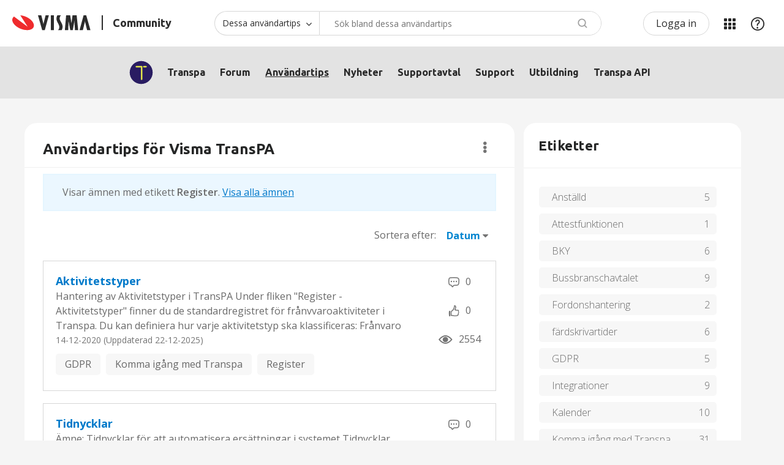

--- FILE ---
content_type: text/html;charset=UTF-8
request_url: https://community.visma.com/t5/Anvandartips-for-Visma-TransPA/tkb-p/SE_SW_Visma-TransPA_admin_anvandartips/label-name/register
body_size: 42462
content:
<!DOCTYPE html><html prefix="og: http://ogp.me/ns#" dir="ltr" lang="sv" class="no-js">
	<head>
	
	<title>
	Användartips för Visma TransPA - Visma Community
</title>
	
	
	<!-- select2 dependencies -->
<script defer src="https://community.visma.com/html/@FE93B067ECCB721D796B08A9520CAEFC/assets/select2.full.min.js"></script>
<!--/select2 dependencies -->

<script>
    // Send page metadata to Data layer, IZ, HJ





    countryURL = '/t5/Transpa/ct-p/SE_SW_Visma-TransPA';
    console.log('countryURL=' + countryURL);

    const hassearched = 'false';








    var dataLayer = window.dataLayer = window.dataLayer || [];

    dataLayer.push({
        'countryCode': 'SE',
        'businessUnit': 'SE-SW',
        'products' : 'SE_SW_Visma-TransPA',
        'contentType' : 'TkbPage',
        'pageType' : 'TkbPage-SE_SW_Visma-TransPA_admin_anvandartips',
        'r_twelve' : '554',
        'userstate' : 'Anonymous'
    });

    // this gets used later on still
    const countryID = 'SE';
    const businessunitID = 'SE-SW';
    const categoryPageID = 'SE_SW_Visma-TransPA';
    const contentType = 'TkbPage';
    const pageType = 'TkbPage-SE_SW_Visma-TransPA_admin_anvandartips';
    const r_twelve = '554';
</script>

<meta name="countryCode" content="SE" />
<meta name="businessUnit" content="SE-SW" />
<meta name="products" content="SE_SW_Visma-TransPA" />
<meta name="pageType" content="TkbPage-SE_SW_Visma-TransPA_admin_anvandartips" />
<meta name="contentType" content="TkbPage" />
<meta name="r_twelve" content="554" />



<!-- google optimize -->
<!-- anti-flicker snippet -->
<style>.async-hide{opacity: 0 !important}</style>
<script>
    (function(a,s,y,n,c,h,i,d,e){s.className+=' '+y;h.start=1*new Date;
    h.end=i=function(){s.className=s.className.replace(RegExp(' ?'+y),'')};
    (a[n]=a[n]||[]).hide=h;setTimeout(function(){i();h.end=null},c);h.timeout=c;})
    (window,document.documentElement,'async-hide','dataLayer',2000,
    {'OPT-NHC8FWV':true});
</script>
<script async src="https://www.googleoptimize.com/optimize.js?id=OPT-NHC8FWV" onerror="dataLayer.hide.end && dataLayer.hide.end()"></script>
<!--/google optimize -->

<!-- google tag manager -->
<script>(function(w,d,s,l,i){w[l]=w[l]||[];w[l].push({'gtm.start':
new Date().getTime(),event:'gtm.js'});var f=d.getElementsByTagName(s)[0],
j=d.createElement(s),dl=l!='dataLayer'?'&l='+l:'';j.async=true;j.src=
'https://www.googletagmanager.com/gtm.js?id='+i+dl;f.parentNode.insertBefore(j,f);
})(window,document,'script','dataLayer','GTM-M8FGNWX');</script>
<!--/google tag manager -->


<!-- favicon -->
<link rel="icon" type="image/png" href="https://community.visma.com/html/@A318D5A23BA2C564C9CD9487D409F86B/assets/favicon-16x16.png" sizes="16x16" />
<link rel="icon" type="image/png" href="https://community.visma.com/html/@115D160F5E0B75B2F147854BDCE5AC5E/assets/favicon-32x32.png" sizes="32x32" />
<link rel="icon" type="image/png" href="https://community.visma.com/html/@444A84BAA1B11442B83F5B45AFF74874/assets/favicon-96x96.png" sizes="96x96" />
<link rel="icon" type="image/png" href="https://community.visma.com/html/@8F45B3F9F2EC265D13D6BE98FC430A16/assets/favicon-192x192.png" sizes="192x192" />
<!--/favicon -->

<meta name="google-site-verification" content="g3U5eTq1T4YilaQz6sJgIqGcqLSwfYUMSB9lrXYTag0" />

<!-- eloqua -->
<!-- eloqua script -->
<script type="text/javascript">
    var _elqQ = _elqQ || [];
    _elqQ.push(['elqSetSiteId', '1343588892']);
    _elqQ.push(['elqTrackPageView']);
    _elqQ.push(['elqGetCustomerGUID']);
    _elqQ.push(['elqUseFirstPartyCookie', 'tracking.visma.com']);
    _elqQ.push(['elqOptStatus']);
    (function() {
        function async_load() {
            var s = document.createElement('script'); s.type = 'text/javascript';
            s.async = true; s.src = '//img.en25.com/i/elqCfg.min.js';
            var x = document.getElementsByTagName('script')[0];
            x.parentNode.insertBefore(s, x);
        }
        if (window.addEventListener) window.addEventListener('DOMContentLoaded', async_load, false);
        else if (window.attachEvent) window.attachEvent('onload', async_load);
    })();
</script>
<!--/eloqua script -->


	
	
	
	<meta content="width=device-width, initial-scale=1.0" name="viewport"/><meta content="2025-11-26T08:13:28+01:00" itemprop="dateModified"/><meta content="text/html; charset=UTF-8" http-equiv="Content-Type"/><link href="https://community.visma.com/t5/Anvandartips-for-Visma-TransPA/tkb-p/SE_SW_Visma-TransPA_admin_anvandartips" rel="canonical"/>
	<meta content="Visma Community" property="og:site_name"/><meta content="website" property="og:type"/><meta content="https://community.visma.com/t5/Anvandartips-for-Visma-TransPA/tkb-p/SE_SW_Visma-TransPA_admin_anvandartips" property="og:url"/><meta content="" property="og:description"/><meta content="Användartips för Visma TransPA" property="og:title"/>
	
	
		<link class="lia-link-navigation hidden live-links" title="Användartips för Visma TransPA-artiklar" type="application/rss+xml" rel="alternate" id="link" href="/xqnef94594/rss/board?board.id=SE_SW_Visma-TransPA_admin_anvandartips"></link>
	
		<link class="lia-link-navigation hidden live-links" title="Alla Användartips för Visma TransPA-inlägg" type="application/rss+xml" rel="alternate" id="link_0" href="/xqnef94594/rss/boardmessages?board.id=SE_SW_Visma-TransPA_admin_anvandartips"></link>
	

	
	
	    
            	<link href="/skins/1981663/d47f0deac6d1da3048a2638a8206c7fb/visma_nc4.css" rel="stylesheet" type="text/css"/>
            
	

	
	
	
	
	<!-- google font -->
<link rel="stylesheet" type="text/css" href="//fonts.googleapis.com/css?family=Open+Sans" />
<!--/google font -->

<link rel="stylesheet" type="text/css" href="//cdn.jsdelivr.net/npm/slick-carousel@1.8.1/slick/slick.css"/>
<link rel="stylesheet" type="text/css" href="//cdn.jsdelivr.net/npm/slick-carousel@1.8.1/slick/slick-theme.css"/>

 
 
<meta property="og:image" content="https://community.visma.com/html/@37A29C5F64CE0B4252918FAB4246E90C/assets/default_sharing.jpg" />


<script type="text/javascript" src="/t5/scripts/129B3FAC03679C8B82A528EDDD4E9DDC/lia-scripts-head-min.js"></script><script language="javascript" type="text/javascript">
<!--
LITHIUM.PrefetchData = {"Components":{},"commonResults":{}};
LITHIUM.DEBUG = false;
LITHIUM.CommunityJsonObject = {
  "Validation" : {
    "image.description" : {
      "min" : 0,
      "max" : 1000,
      "isoneof" : [ ],
      "type" : "string"
    },
    "tkb.toc_maximum_heading_level" : {
      "min" : 1,
      "max" : 6,
      "isoneof" : [ ],
      "type" : "integer"
    },
    "tkb.toc_heading_list_style" : {
      "min" : 0,
      "max" : 50,
      "isoneof" : [
        "disc",
        "circle",
        "square",
        "none"
      ],
      "type" : "string"
    },
    "blog.toc_maximum_heading_level" : {
      "min" : 1,
      "max" : 6,
      "isoneof" : [ ],
      "type" : "integer"
    },
    "tkb.toc_heading_indent" : {
      "min" : 5,
      "max" : 50,
      "isoneof" : [ ],
      "type" : "integer"
    },
    "blog.toc_heading_indent" : {
      "min" : 5,
      "max" : 50,
      "isoneof" : [ ],
      "type" : "integer"
    },
    "blog.toc_heading_list_style" : {
      "min" : 0,
      "max" : 50,
      "isoneof" : [
        "disc",
        "circle",
        "square",
        "none"
      ],
      "type" : "string"
    }
  },
  "User" : {
    "settings" : {
      "imageupload.legal_file_extensions" : "*.jpg;*.JPG;*.jpeg;*.JPEG;*.gif;*.GIF;*.png;*.PNG;*.svg;",
      "config.enable_avatar" : true,
      "integratedprofile.show_klout_score" : true,
      "layout.sort_view_by_last_post_date" : true,
      "layout.friendly_dates_enabled" : false,
      "profileplus.allow.anonymous.scorebox" : false,
      "tkb.message_sort_default" : "topicPublishDate",
      "layout.format_pattern_date" : "dd-MM-yyyy",
      "config.require_search_before_post" : "off",
      "isUserLinked" : false,
      "integratedprofile.cta_add_topics_dismissal_timestamp" : -1,
      "layout.message_body_image_max_size" : 1000,
      "profileplus.everyone" : false,
      "integratedprofile.cta_connect_wide_dismissal_timestamp" : -1,
      "blog.toc_maximum_heading_level" : "",
      "integratedprofile.hide_social_networks" : false,
      "blog.toc_heading_indent" : "",
      "contest.entries_per_page_num" : 20,
      "layout.messages_per_page_linear" : 7,
      "integratedprofile.cta_manage_topics_dismissal_timestamp" : -1,
      "profile.shared_profile_test_group" : false,
      "integratedprofile.cta_personalized_feed_dismissal_timestamp" : -1,
      "integratedprofile.curated_feed_size" : 10,
      "contest.one_kudo_per_contest" : false,
      "integratedprofile.enable_social_networks" : false,
      "integratedprofile.my_interests_dismissal_timestamp" : -1,
      "profile.language" : "sv",
      "layout.friendly_dates_max_age_days" : 2,
      "layout.threading_order" : "thread_descending",
      "blog.toc_heading_list_style" : "disc",
      "useRecService" : false,
      "layout.module_welcome" : "",
      "imageupload.max_uploaded_images_per_upload" : 100,
      "imageupload.max_uploaded_images_per_user" : 1000,
      "integratedprofile.connect_mode" : "",
      "tkb.toc_maximum_heading_level" : "2",
      "tkb.toc_heading_list_style" : "disc",
      "sharedprofile.show_hovercard_score" : true,
      "config.search_before_post_scope" : "container",
      "tkb.toc_heading_indent" : "15",
      "p13n.cta.recommendations_feed_dismissal_timestamp" : -1,
      "imageupload.max_file_size" : 3072,
      "layout.show_batch_checkboxes" : false,
      "integratedprofile.cta_connect_slim_dismissal_timestamp" : -1
    },
    "isAnonymous" : true,
    "policies" : {
      "image-upload.process-and-remove-exif-metadata" : true
    },
    "registered" : false,
    "emailRef" : "",
    "id" : -1,
    "login" : "Anonymous"
  },
  "Server" : {
    "communityPrefix" : "/xqnef94594",
    "nodeChangeTimeStamp" : 1768946863495,
    "tapestryPrefix" : "/t5",
    "deviceMode" : "DESKTOP",
    "responsiveDeviceMode" : "DESKTOP",
    "membershipChangeTimeStamp" : "0",
    "version" : "25.12",
    "branch" : "25.12-release",
    "showTextKeys" : false
  },
  "Config" : {
    "phase" : "prod",
    "integratedprofile.cta.reprompt.delay" : 30,
    "profileplus.tracking" : {
      "profileplus.tracking.enable" : false,
      "profileplus.tracking.click.enable" : false,
      "profileplus.tracking.impression.enable" : false
    },
    "app.revision" : "2512231126-s6f44f032fc-b18",
    "navigation.manager.community.structure.limit" : "1000"
  },
  "Activity" : {
    "Results" : [ ]
  },
  "NodeContainer" : {
    "viewHref" : "https://community.visma.com/t5/Transpa/ct-p/SE_SW_Visma-TransPA",
    "description" : "Nyheter, användartips, utbildning och resurser för dig som jobbar i Visma TransPA för verksamhetens tidrapportering och personalplanering.",
    "id" : "SE_SW_Visma-TransPA",
    "shortTitle" : "Transpa",
    "title" : "Transpa",
    "nodeType" : "category"
  },
  "Page" : {
    "skins" : [
      "visma_nc4",
      "visma_responsive",
      "responsive_peak"
    ],
    "authUrls" : {
      "loginUrl" : "/plugins/custom/vismagroup/vismagroup_custom_openidconnectsso/sso_login_redirect?lang=sv&referer=https%3A%2F%2Fcommunity.visma.com%2Ft5%2FAnvandartips-for-Visma-TransPA%2Ftkb-p%2FSE_SW_Visma-TransPA_admin_anvandartips%2Flabel-name%2Fregister",
      "loginUrlNotRegistered" : "/plugins/custom/vismagroup/vismagroup_custom_openidconnectsso/sso_login_redirect?lang=sv&redirectreason=notregistered&referer=https%3A%2F%2Fcommunity.visma.com%2Ft5%2FAnvandartips-for-Visma-TransPA%2Ftkb-p%2FSE_SW_Visma-TransPA_admin_anvandartips%2Flabel-name%2Fregister",
      "loginUrlNotRegisteredDestTpl" : "/plugins/custom/vismagroup/vismagroup_custom_openidconnectsso/sso_login_redirect?lang=sv&redirectreason=notregistered&referer=%7B%7BdestUrl%7D%7D"
    },
    "name" : "TkbPage",
    "rtl" : false,
    "object" : {
      "viewHref" : "/t5/Anvandartips-for-Visma-TransPA/tkb-p/SE_SW_Visma-TransPA_admin_anvandartips",
      "id" : "SE_SW_Visma-TransPA_admin_anvandartips",
      "page" : "TkbPage",
      "type" : "Board"
    }
  },
  "WebTracking" : {
    "Activities" : { },
    "path" : "Community:Visma Community/Category:Sverige/Category:Visma Software AB/Category:Transpa/Board:Användartips för Visma TransPA"
  },
  "Feedback" : {
    "targeted" : { }
  },
  "Seo" : {
    "markerEscaping" : {
      "pathElement" : {
        "prefix" : "@",
        "match" : "^[0-9][0-9]$"
      },
      "enabled" : false
    }
  },
  "TopLevelNode" : {
    "viewHref" : "https://community.visma.com/t5/Sverige/ct-p/community_sw",
    "description" : "",
    "id" : "community_sw",
    "shortTitle" : "Sverige",
    "title" : "Sverige",
    "nodeType" : "category"
  },
  "Community" : {
    "viewHref" : "https://community.visma.com/",
    "integratedprofile.lang_code" : "en",
    "integratedprofile.country_code" : "US",
    "id" : "xqnef94594",
    "shortTitle" : "Visma Community",
    "title" : "Visma Community"
  },
  "CoreNode" : {
    "conversationStyle" : "tkb",
    "viewHref" : "https://community.visma.com/t5/Anvandartips-for-Visma-TransPA/tkb-p/SE_SW_Visma-TransPA_admin_anvandartips",
    "settings" : { },
    "description" : "",
    "id" : "SE_SW_Visma-TransPA_admin_anvandartips",
    "shortTitle" : "Användartips för Visma TransPA",
    "title" : "Användartips för Visma TransPA",
    "nodeType" : "Board",
    "ancestors" : [
      {
        "viewHref" : "https://community.visma.com/t5/Transpa/ct-p/SE_SW_Visma-TransPA",
        "description" : "Nyheter, användartips, utbildning och resurser för dig som jobbar i Visma TransPA för verksamhetens tidrapportering och personalplanering.",
        "id" : "SE_SW_Visma-TransPA",
        "shortTitle" : "Transpa",
        "title" : "Transpa",
        "nodeType" : "category"
      },
      {
        "viewHref" : "https://community.visma.com/t5/Visma-Software-AB/ct-p/Visma_Software",
        "description" : "Visma Software AB är en ledande leverantör inom affärs- och ekonomisystem för medelstora och stora företag samt organisationer i Sverige och Norden.",
        "id" : "Visma_Software",
        "shortTitle" : "Visma Software AB",
        "title" : "Visma Software AB",
        "nodeType" : "category"
      },
      {
        "viewHref" : "https://community.visma.com/t5/Sverige/ct-p/community_sw",
        "description" : "",
        "id" : "community_sw",
        "shortTitle" : "Sverige",
        "title" : "Sverige",
        "nodeType" : "category"
      },
      {
        "viewHref" : "https://community.visma.com/",
        "description" : "Local communities per country for you as a customer of Visma. Meet peers and find relevant information about your products and services.",
        "id" : "xqnef94594",
        "shortTitle" : "Visma Community",
        "title" : "Visma Community",
        "nodeType" : "Community"
      }
    ]
  }
};
LITHIUM.Components.RENDER_URL = "/t5/util/componentrenderpage/component-id/#{component-id}?render_behavior=raw";
LITHIUM.Components.ORIGINAL_PAGE_NAME = 'tkb/v2/Page';
LITHIUM.Components.ORIGINAL_PAGE_ID = 'TkbPage';
LITHIUM.Components.ORIGINAL_PAGE_CONTEXT = '[base64].';
LITHIUM.Css = {
  "BASE_DEFERRED_IMAGE" : "lia-deferred-image",
  "BASE_BUTTON" : "lia-button",
  "BASE_SPOILER_CONTAINER" : "lia-spoiler-container",
  "BASE_TABS_INACTIVE" : "lia-tabs-inactive",
  "BASE_TABS_ACTIVE" : "lia-tabs-active",
  "BASE_AJAX_REMOVE_HIGHLIGHT" : "lia-ajax-remove-highlight",
  "BASE_FEEDBACK_SCROLL_TO" : "lia-feedback-scroll-to",
  "BASE_FORM_FIELD_VALIDATING" : "lia-form-field-validating",
  "BASE_FORM_ERROR_TEXT" : "lia-form-error-text",
  "BASE_FEEDBACK_INLINE_ALERT" : "lia-panel-feedback-inline-alert",
  "BASE_BUTTON_OVERLAY" : "lia-button-overlay",
  "BASE_TABS_STANDARD" : "lia-tabs-standard",
  "BASE_AJAX_INDETERMINATE_LOADER_BAR" : "lia-ajax-indeterminate-loader-bar",
  "BASE_AJAX_SUCCESS_HIGHLIGHT" : "lia-ajax-success-highlight",
  "BASE_CONTENT" : "lia-content",
  "BASE_JS_HIDDEN" : "lia-js-hidden",
  "BASE_AJAX_LOADER_CONTENT_OVERLAY" : "lia-ajax-loader-content-overlay",
  "BASE_FORM_FIELD_SUCCESS" : "lia-form-field-success",
  "BASE_FORM_WARNING_TEXT" : "lia-form-warning-text",
  "BASE_FORM_FIELDSET_CONTENT_WRAPPER" : "lia-form-fieldset-content-wrapper",
  "BASE_AJAX_LOADER_OVERLAY_TYPE" : "lia-ajax-overlay-loader",
  "BASE_FORM_FIELD_ERROR" : "lia-form-field-error",
  "BASE_SPOILER_CONTENT" : "lia-spoiler-content",
  "BASE_FORM_SUBMITTING" : "lia-form-submitting",
  "BASE_EFFECT_HIGHLIGHT_START" : "lia-effect-highlight-start",
  "BASE_FORM_FIELD_ERROR_NO_FOCUS" : "lia-form-field-error-no-focus",
  "BASE_EFFECT_HIGHLIGHT_END" : "lia-effect-highlight-end",
  "BASE_SPOILER_LINK" : "lia-spoiler-link",
  "FACEBOOK_LOGOUT" : "lia-component-users-action-logout",
  "BASE_DISABLED" : "lia-link-disabled",
  "FACEBOOK_SWITCH_USER" : "lia-component-admin-action-switch-user",
  "BASE_FORM_FIELD_WARNING" : "lia-form-field-warning",
  "BASE_AJAX_LOADER_FEEDBACK" : "lia-ajax-loader-feedback",
  "BASE_AJAX_LOADER_OVERLAY" : "lia-ajax-loader-overlay",
  "BASE_LAZY_LOAD" : "lia-lazy-load"
};
(function() { if (!window.LITHIUM_SPOILER_CRITICAL_LOADED) { window.LITHIUM_SPOILER_CRITICAL_LOADED = true; window.LITHIUM_SPOILER_CRITICAL_HANDLER = function(e) { if (!window.LITHIUM_SPOILER_CRITICAL_LOADED) return; if (e.target.classList.contains('lia-spoiler-link')) { var container = e.target.closest('.lia-spoiler-container'); if (container) { var content = container.querySelector('.lia-spoiler-content'); if (content) { if (e.target.classList.contains('open')) { content.style.display = 'none'; e.target.classList.remove('open'); } else { content.style.display = 'block'; e.target.classList.add('open'); } } e.preventDefault(); return false; } } }; document.addEventListener('click', window.LITHIUM_SPOILER_CRITICAL_HANDLER, true); } })();
LITHIUM.noConflict = true;
LITHIUM.useCheckOnline = false;
LITHIUM.RenderedScripts = [
  "Namespace.js",
  "jquery.ui.widget.js",
  "jquery.viewport-1.0.js",
  "Video.js",
  "ForceLithiumJQuery.js",
  "DeferredImages.js",
  "PolyfillsAll.js",
  "DynamicPager.js",
  "jquery.scrollTo.js",
  "jquery.blockui.js",
  "PartialRenderProxy.js",
  "AjaxSupport.js",
  "jquery.clone-position-1.0.js",
  "Loader.js",
  "Placeholder.js",
  "jquery.iframe-transport.js",
  "ActiveCast3.js",
  "LiModernizr.js",
  "jquery.autocomplete.js",
  "DropDownMenu.js",
  "SpoilerToggle.js",
  "Forms.js",
  "jquery.css-data-1.0.js",
  "Text.js",
  "jquery.position-toggle-1.0.js",
  "jquery.ui.mouse.js",
  "jquery.ui.resizable.js",
  "jquery.placeholder-2.0.7.js",
  "SearchForm.js",
  "prism.js",
  "Components.js",
  "Auth.js",
  "jquery.iframe-shim-1.0.js",
  "InformationBox.js",
  "jquery.ui.position.js",
  "jquery.ui.draggable.js",
  "jquery.ajax-cache-response-1.0.js",
  "Cache.js",
  "jquery.tools.tooltip-1.2.6.js",
  "AutoComplete.js",
  "DropDownMenuVisibilityHandler.js",
  "jquery.tmpl-1.1.1.js",
  "jquery.json-2.6.0.js",
  "Lithium.js",
  "jquery.effects.slide.js",
  "Events.js",
  "ElementQueries.js",
  "ElementMethods.js",
  "AjaxFeedback.js",
  "SearchAutoCompleteToggle.js",
  "json2.js",
  "jquery.js",
  "Link.js",
  "HelpIcon.js",
  "jquery.hoverIntent-r6.js",
  "jquery.effects.core.js",
  "jquery.lithium-selector-extensions.js",
  "DataHandler.js",
  "ResizeSensor.js",
  "NoConflict.js",
  "CustomEvent.js",
  "jquery.appear-1.1.1.js",
  "Tooltip.js",
  "jquery.ui.core.js",
  "jquery.ui.dialog.js",
  "Globals.js",
  "Throttle.js",
  "jquery.delayToggle-1.0.js",
  "jquery.function-utils-1.0.js",
  "Sandbox.js",
  "jquery.fileupload.js"
];// -->
</script><script type="text/javascript" src="/t5/scripts/D60EB96AE5FF670ED274F16ABB044ABD/lia-scripts-head-min.js"></script></head>
	<body class="lia-tkb lia-user-status-anonymous TkbPage lia-body" id="lia-body">
	
	
	<div id="011-176-1" class="ServiceNodeInfoHeader">
</div>
	
	
	
	

	<div class="lia-page">
		<center>
			
				<!-- google tag manager (noscript) -->
<noscript><iframe src="//www.googletagmanager.com/ns.html?id=GTM-M8FGNWX"
height="0" width="0" style="display:none;visibility:hidden"></iframe></noscript>
<!--/google tag manager (noscript) -->
					
	
	<div class="MinimumWidthContainer">
		<div class="min-width-wrapper">
			<div class="min-width">		
				
						<div class="lia-content">
                            
							
							
							
		
   	<div class="lia-quilt lia-quilt-tkb-page lia-quilt-layout-two-column-main-side lia-top-quilt">
	<div class="lia-quilt-row lia-quilt-row-header">
		<div class="lia-quilt-column lia-quilt-column-24 lia-quilt-column-single lia-quilt-column-common-header">
			<div class="lia-quilt-column-alley lia-quilt-column-alley-single">
	
		
			<div class="lia-quilt lia-quilt-header lia-quilt-layout-custom-header lia-component-quilt-header">
	<div class="lia-quilt-row lia-quilt-row-header-top">
		<div class="lia-quilt-column lia-quilt-column-24 lia-quilt-column-single lia-quilt-column-header-top-content">
			<div class="lia-quilt-column-alley lia-quilt-column-alley-single">
	
		
			<div class="custom-community-header-logo">
   <a href='/' accesskey="1" title='Hem'>
         <img src='https://community.visma.com/html/@B6F5FA6FDDF7EE37FBBF2274B42CD4D3/assets/visma-logo-black.svg' alt='Visma' />
         <span>Community</span>
   </a>
</div>

		
			<div class="custom-community-header-search">
    <a href="#" id="custom-search-toggle" aria-haspopup="true"><span>Sök</span></a>
    <section id="custom-search" role="search" aria-labelledby="custom-search-toggle" style="display: none;">
<div id='lia-searchformV32' class='SearchForm lia-search-form-wrapper lia-mode-default lia-component-common-widget-search-form'>
	

	
		<div class='lia-inline-ajax-feedback'>
			<div class='AjaxFeedback' id='ajaxfeedback'></div>
			
	

	

		</div>

	

	
		<div id='searchautocompletetoggle'>	
	
		

	
		<div class='lia-inline-ajax-feedback'>
			<div class='AjaxFeedback' id='ajaxfeedback_0'></div>
			
	

	

		</div>

	

	
			
            <form enctype='multipart/form-data' class='lia-form lia-form-inline SearchForm' action='https://community.visma.com/t5/tkb/v2/page.searchformv32.form.form' method='post' id='form' name='form'><div class='t-invisible'><input value='blog-id/SE_SW_Visma-TransPA_admin_anvandartips/label-name/register' name='t:ac' type='hidden'></input><input value='search/contributions/page' name='t:cp' type='hidden'></input><input value='[base64]' name='lia-form-context' type='hidden'></input><input value='TkbPage:blog-id/SE_SW_Visma-TransPA_admin_anvandartips/label-name/register:searchformv32.form:' name='liaFormContentKey' type='hidden'></input><input value='5DI9GWMef1Esyz275vuiiOExwpQ=:H4sIAAAAAAAAALVSTU7CQBR+krAixkj0BrptjcpCMSbERGKCSmxcm+kwlGrbqTOvFDYexRMYL8HCnXfwAG5dubDtFKxgYgu4mrzvm3w/M+/pHcphHQ4kI4L2dMo9FLYZoM09qbeJxQ4V0+XC7e/tamqyBPEChwgbh1JAjQtLIz6hPaYh8ZlEMaxplAvm2KZmEsm0hhmBhOKpzZzOlsEw8LevR5W3zZfPEqy0oJIYc+eCuAyh2rolfaI7xLN0I8rjWfWBj7CuzJvf5osmbxRN3hacMimNwHRtKSOr0XNnv/vx+FoCGPjhMRzljhNLYHrEt9kA5T08ACCsKvREoYuqxqLl8BLO84q4UcMITcG49y/QOGs1pYyESl5p6V6qwRW086rinVmoxMZsiZud/zBUTc6gmVc4kExkJafmcYG1GM9+wfIsCkf2OP54hal5EjnG54z8h0XhjfcF7wQUs5Kz0GTjU2rOjc/llTT4Au07pDOcBQAA' name='t:formdata' type='hidden'></input></div>
	
	

	

	

	
		<div class='lia-inline-ajax-feedback'>
			<div class='AjaxFeedback' id='feedback'></div>
			
	

	

		</div>

	

	

	

	


	
	<input value='8hWIKmnzmPNfKsXrI6KmJY1tVojxS-InCUoEMdl1-5w.' name='lia-action-token' type='hidden'></input>
	
	<input value='form' id='form_UIDform' name='form_UID' type='hidden'></input>
	<input value='' id='form_instance_keyform' name='form_instance_key' type='hidden'></input>
	
                

                
                    
                        <span class='lia-search-granularity-wrapper'>
                            <select title='Sökprecision' class='lia-search-form-granularity search-granularity' aria-label='Sökprecision' id='searchGranularity' name='searchGranularity'><option title='Hela communityt' value='community_sw|category'>Hela communityt</option><option title='Detta område' value='SE_SW_Visma-TransPA|category'>Detta område</option><option title='Dessa användartips' selected='selected' value='SE_SW_Visma-TransPA_admin_anvandartips|tkb-board'>Dessa användartips</option><option title='Användare' value='user|user'>Användare</option></select>
                        </span>
                    
                

                <span class='lia-search-input-wrapper'>
                    <span class='lia-search-input-field'>
                        <span class='lia-button-wrapper lia-button-wrapper-secondary lia-button-wrapper-searchForm-action'><input value='searchForm' name='submitContextX' type='hidden'></input><input class='lia-button lia-button-secondary lia-button-searchForm-action' value='Sök' id='submitContext' name='submitContext' type='submit'></input></span>

                        <input placeholder='Sök bland dessa användartips' aria-label='Sök' title='Sök' class='lia-form-type-text lia-autocomplete-input search-input lia-search-input-message' value='' id='messageSearchField_0' name='messageSearchField' type='text'></input>
                        <input placeholder='Sök bland dessa användartips' aria-label='Sök' title='Sök' class='lia-form-type-text lia-autocomplete-input search-input lia-search-input-tkb-article lia-js-hidden' value='' id='messageSearchField_1' name='messageSearchField_0' type='text'></input>
                        

	
		<input placeholder='Sök bland alla användare (INTE ÄNDRAD)' ng-non-bindable='' title='Ange användarnamn eller rangordning' class='lia-form-type-text UserSearchField lia-search-input-user search-input lia-js-hidden lia-autocomplete-input' aria-label='Ange användarnamn eller rangordning' value='' id='userSearchField' name='userSearchField' type='text'></input>
	

	


                        <input placeholder='Enter a keyword to search within the private messages' title='Ange ett sökord' class='lia-form-type-text NoteSearchField lia-search-input-note search-input lia-js-hidden lia-autocomplete-input' aria-label='Ange ett sökord' value='' id='noteSearchField_0' name='noteSearchField' type='text'></input>
						<input title='Ange ett sökord' class='lia-form-type-text ProductSearchField lia-search-input-product search-input lia-js-hidden lia-autocomplete-input' aria-label='Ange ett sökord' value='' id='productSearchField' name='productSearchField' type='text'></input>
                        <input class='lia-as-search-action-id' name='as-search-action-id' type='hidden'></input>
                    </span>
                </span>
                

                <span class='lia-cancel-search'>avbryt</span>

                
            
</form>
		
			<div class='search-autocomplete-toggle-link lia-js-hidden'>
				<span>
					<a class='lia-link-navigation auto-complete-toggle-on lia-link-ticket-post-action lia-component-search-action-enable-auto-complete' data-lia-action-token='j1W-3RX6hxm0oPHUTSahatbiZ23Bxcce3mm41NehmjQ.' rel='nofollow' id='enableAutoComplete' href='https://community.visma.com/t5/tkb/v2/page.enableautocomplete:enableautocomplete?t:ac=blog-id/SE_SW_Visma-TransPA_admin_anvandartips/label-name/register&amp;t:cp=action/contributions/searchactions'>Aktivera förslag</a>					
					<span class='HelpIcon'>
	<a class='lia-link-navigation help-icon lia-tooltip-trigger' role='button' aria-label='Hjälpikon' id='link_1' href='#'><span class='lia-img-icon-help lia-fa-icon lia-fa-help lia-fa' alt='Med automatiska förslag får du snabbt specifika sökresultat eftersom möjliga matchningar föreslås vartefter du skriver in ordet.' aria-label='Hjälpikon' role='img' id='display'></span></a><div role='alertdialog' class='lia-content lia-tooltip-pos-bottom-left lia-panel-tooltip-wrapper' id='link_2-tooltip-element'><div class='lia-tooltip-arrow'></div><div class='lia-panel-tooltip'><div class='content'>Med automatiska förslag får du snabbt specifika sökresultat eftersom möjliga matchningar föreslås vartefter du skriver in ordet.</div></div></div>
</span>
				</span>
			</div>
		

	

	

	
	
	
</div>
		
	<div class='spell-check-showing-result'>
		Visar resultat för <span class='lia-link-navigation show-results-for-link lia-link-disabled' aria-disabled='true' id='showingResult'></span>
		
			<a class='lia-link-navigation more-synonym-search-results-for-link' rel='nofollow' id='showingMoreResult' href='#'></a>
			<span class='all-results-for-synonym-search'> </span>
		

	</div>
	<div>
		
			<span class='synonym-search-instead lia-js-hidden'>
				Visa <a class='lia-link-navigation synonym-search-instead-for-link' rel='nofollow' id='synonymSearchInstead' href='#'></a> endast 
			</span>
			<span class='spell-check-and-synonym-search-instead lia-js-hidden'> | </span>
		
		<span class='spell-check-search-instead'>
			Sök istället efter <a class='lia-link-navigation search-instead-for-link' rel='nofollow' id='searchInstead' href='#'></a>
		</span>

	</div>
	<div class='spell-check-do-you-mean lia-component-search-widget-spellcheck'>
		Menade du: <a class='lia-link-navigation do-you-mean-link' rel='nofollow' id='doYouMean' href='#'></a>
	</div>

	

	

	


	
</div>    </section>
</div>


		
			<div class="custom-community-header-user-navigation">
<a class="lia-link-navigation login-link lia-authentication-link lia-component-users-action-login" rel="nofollow" id="loginPageV2_a7717678210af0" href="/plugins/custom/vismagroup/vismagroup_custom_openidconnectsso/sso_login_redirect?lang=sv&amp;referer=https%3A%2F%2Fcommunity.visma.com%2Ft5%2FAnvandartips-for-Visma-TransPA%2Ftkb-p%2FSE_SW_Visma-TransPA_admin_anvandartips%2Flabel-name%2Fregister">Logga in</a><div class="custom-header-my-products nine-dot-menu">
    <a href="javascript:;" id="custom-header-my-products-toggle">Mina produkter</a>
    <div id="custom-header-my-products-wrapper" class="hidden">
        <input type="checkbox" id="switch"> 
        <div class="product-groups-switch-wrapper" role="switch">
            <label for="switch">
                <span>
                    <span class="my-products">Mina produkter</span>
                    <span class="my-groups">Mina grupper</span>
                </span>
            </label>
        </div>
        <section id="my-products">
                <div class="no-preferred-areas">
                    <a href="/plugins/custom/vismagroup/vismagroup_custom_openidconnectsso/sso_login_redirect?lang=sv&referer=https%3A%2F%2Fcommunity.visma.com%2Ft5%2FAnvandartips-for-Visma-TransPA%2Ftkb-p%2FSE_SW_Visma-TransPA_admin_anvandartips">Logga in eller skapa konto</a><p> för att få en personlig vy</p>
                </div>
            <div class="lia-view-all manage-link">
                <a class="lia-link-navigation manage-link" href="/t5/custom/page/page-id/product-topics-areas?currentCountry=sw">Se alla produkter i communityt</a>
            </div>
        </section>
        <section id="my-groups">
                <div class="no-preferred-areas">
                    <a href="/plugins/custom/vismagroup/vismagroup_custom_openidconnectsso/sso_login_redirect?lang=sv&referer=https%3A%2F%2Fcommunity.visma.com%2Ft5%2FAnvandartips-for-Visma-TransPA%2Ftkb-p%2FSE_SW_Visma-TransPA_admin_anvandartips">Logga in eller skapa konto</a> <p> för att få en personlig vy</p>
                </div>
            <div class="lia-view-all manage-link">
                <a class="lia-link-navigation manage-link" href="/t5/grouphubs/page/node-display-id/category%3Acommunity_sw">Visa alla grupper</a>
            </div>
        </section>
    </div>
</div><a class="lia-link-navigation faq-link lia-component-help-action-faq" id="faqPage_a7717678805b03" href="/t5/help/faqpage">Hjälp</a></div>

		
	
	
</div>
		</div>
	</div><div class="lia-quilt-row lia-quilt-row-header-navigation">
		<div class="lia-quilt-column lia-quilt-column-24 lia-quilt-column-single lia-quilt-column-header-navigation-content">
			<div class="lia-quilt-column-alley lia-quilt-column-alley-single">
	
		
			 
 
   <div class="custom-product-area-navigation" id="custom-product-area-navigation">
       <a href="/t5/Transpa/ct-p/SE_SW_Visma-TransPA" class="product-icon">
           <img src="/t5/image/serverpage/image-id/135339iA731D204F54538EF/image-size/small?v=v2&px=200" alt="Transpa" />
       </a>
       <ul>
           <li class="">
               <a class="lia-link-navigation" href="/t5/Transpa/ct-p/SE_SW_Visma-TransPA" title="go to">Transpa</a>
           </li>
           
                    <li class="">
                        <a class="lia-link-navigation" href="/t5/Forum-for-Visma-TransPA/bd-p/SE_SW_Visma-TransPA_admin_forum">Forum</a>
                    </li>
                    <li class="active">
                        <a class="lia-link-navigation" href="/t5/Anvandartips-for-Visma-TransPA/tkb-p/SE_SW_Visma-TransPA_admin_anvandartips">Användartips</a>
                    </li>
                    <li class="">
                        <a class="lia-link-navigation" href="/t5/Nyheter-for-Visma-TransPA/bg-p/SE_SW_Visma-TransPA_Admin_Nyheter">Nyheter</a>
                    </li>
        <li class="">
            <a class="lia-link-navigation" href="/t5/custom/page/page-id/CMSPage/category/SE_SW_Visma-TransPA">Supportavtal</a><span class=""></span>
        </li>
                    <li class="">
                        <a class="lia-link-navigation" href="/t5/Support-Visma-TransPA/bd-p/SE_SW_Visma-TransPA_admin_support">Support</a>
                    </li>
                    <li class="">
                        <a class="lia-link-navigation" href="/t5/Utbildning-Visma-TransPA/eb-p/SE_SW_Visma-TransPA_utbildning">Utbildning</a>
                    </li>
                    <li class="">
                        <a class="lia-link-navigation" href="/t5/Transpa-API/tkb-p/SE_SW_Visma-TransPA_API">Transpa API</a>
                    </li>
       </ul>
       <div class="product-area-navigation-toggle">
           <a href="/t5/Anvandartips-for-Visma-TransPA/tkb-p/SE_SW_Visma-TransPA_admin_anvandartips">
               <img src="/t5/image/serverpage/image-id/135339iA731D204F54538EF/image-size/small?v=v2&px=200" alt="Användartips" >
               <span>Användartips</span>
           </a>
           <span id="product-area-navigation-toggle">expand navigation</span>
       </div>
   </div>

		
	
	
</div>
		</div>
	</div><div class="lia-quilt-row lia-quilt-row-header-hero">
		<div class="lia-quilt-column lia-quilt-column-24 lia-quilt-column-single lia-quilt-column-header-hero-content lia-mark-empty">
			
		</div>
	</div><div class="lia-quilt-row lia-quilt-row-header-bottom">
		<div class="lia-quilt-column lia-quilt-column-16 lia-quilt-column-left lia-quilt-column-header-bottom-left lia-mark-empty">
			
		</div><div class="lia-quilt-column lia-quilt-column-08 lia-quilt-column-right lia-quilt-column-header-bottom-right lia-mark-empty">
			
		</div>
	</div><div class="lia-quilt-row lia-quilt-row-header-feedback">
		<div class="lia-quilt-column lia-quilt-column-24 lia-quilt-column-single lia-quilt-column-header-feedback-content">
			<div class="lia-quilt-column-alley lia-quilt-column-alley-single">
	
		
			
	

	

		
			
        
        
	

	

    
		
			
		
	
	
</div>
		</div>
	</div>
</div>
		
	
	
</div>
		</div>
	</div><div class="lia-quilt-row lia-quilt-row-main">
		<div class="lia-quilt-column lia-quilt-column-16 lia-quilt-column-left lia-quilt-column-main-content">
			<div class="lia-quilt-column-alley lia-quilt-column-alley-left">
	
		<div class="lia-article-actions">
			
		
			<h1 class="PageTitle lia-component-common-widget-page-title"><span class="lia-link-navigation lia-link-disabled" aria-disabled="true" id="link_3">Användartips för Visma TransPA</span></h1>
		
			
		
			
    <div class="lia-menu-navigation-wrapper lia-js-hidden lia-menu-action lia-page-options lia-component-community-widget-page-options" id="actionMenuDropDown">	
	<div class="lia-menu-navigation">
		<div class="dropdown-default-item"><a title="Visa alternativmenyn" class="lia-js-menu-opener default-menu-option lia-js-click-menu lia-link-navigation" aria-expanded="false" role="button" aria-label="Alternativ" id="dropDownLink" href="#">Alternativ</a>
			<div class="dropdown-positioning">
				<div class="dropdown-positioning-static">
					
	<ul aria-label="Rullgardinsmeny" role="list" id="dropdownmenuitems" class="lia-menu-dropdown-items">
		

	
	
		
			
		
			
		
			
		
			<li role="listitem"><a class="lia-link-navigation lia-component-tkb-article-contributions" id="articleContributions" href="/t5/tkb/usercontributedarticlespage/user-id/-1/tkb-id/SE_SW_Visma-TransPA_admin_anvandartips">Mina bidrag</a></li>
		
			
		
			<li aria-hidden="true"><span class="lia-separator lia-component-common-widget-link-separator">
	<span class="lia-separator-post"></span>
	<span class="lia-separator-pre"></span>
</span></li>
		
			
		
			
		
			
		
			<li role="listitem"><span class="lia-link-navigation addBoardUserEmailSubscription lia-link-disabled lia-component-subscriptions-action-add-board-user-email" aria-disabled="true" id="addBoardUserEmailSubscription">Prenumerera</span></li>
		
			
		
			<li role="listitem"><span class="lia-link-navigation addBoardUserBookmark lia-link-disabled lia-component-subscriptions-action-add-board-user-bookmark" aria-disabled="true" id="addBoardUserBookmark">Bokmärke</span></li>
		
			<li aria-hidden="true"><span class="lia-separator lia-component-common-widget-link-separator">
	<span class="lia-separator-post"></span>
	<span class="lia-separator-pre"></span>
</span></li>
		
			<li role="listitem"><a class="lia-link-navigation rss-board-link lia-component-rss-action-board" id="rssBoard" href="/xqnef94594/rss/board?board.id=SE_SW_Visma-TransPA_admin_anvandartips">Prenumerera på RSS-flöde</a></li>
		
			
		
			
		
			
		
			
		
			
		
			
		
			
		
			
		
			
		
			
		
			
		
			
		
			
		
			
		
			
		
			
		
			
		
			
		
			
		
			
		
			
		
			
		
			
		
			
		
			
		
			
		
			
		
			
		
	
	


	</ul>

				</div>
			</div>
		</div>
	</div>
</div>

		
			
		
	
		</div>
	
	

	
		
			
		
			
        	<div class="FilteredByLabelName lia-panel-feedback-banner-note lia-component-filtered-by">	
	<div class="lia-text">
		<span class="label-filtered-by-title">Visar ämnen med etikett <span class="label">Register</span>.</span>
		
		<a class="lia-link-navigation remove-filter-link" id="link_4" href="https://community.visma.com/t5/Anvandartips-for-Visma-TransPA/tkb-p/SE_SW_Visma-TransPA_admin_anvandartips">Visa alla ämnen</a>
	</div>
</div>
        
		
	
	

	
		<div class="lia-article-list-header">
			
		
			<div class="lia-article-list-sort-wrapper lia-component-tkb-widget-article-list-sort-menu">
    <span class="lia-sort-label">
        Sortera efter:
    </span>
    <div class="lia-sort-menu">
        <div class="lia-menu-navigation-wrapper lia-js-hidden lia-menu-action" id="actionMenuDropDown_0">	
	<div class="lia-menu-navigation">
		<div class="dropdown-default-item"><a title="Visa alternativmenyn" class="lia-js-menu-opener default-menu-option lia-js-click-menu lia-link-navigation" aria-expanded="false" role="button" aria-label="Datum" id="dropDownLink_0" href="#">Datum</a>
			<div class="dropdown-positioning">
				<div class="dropdown-positioning-static">
					
	<ul aria-label="Rullgardinsmeny" role="list" id="dropdownmenuitems_0" class="lia-menu-dropdown-items">
		

	
	
		
			<li role="listitem"><a class="lia-link-navigation lia-component-tkb-article-list-sort-action-topic-publish-date" id="sortByMostRecent" href="https://community.visma.com/t5/Anvandartips-for-Visma-TransPA/tkb-p/SE_SW_Visma-TransPA_admin_anvandartips/label-name/register/sort-string/topicPublishDate">Datum</a></li>
		
			<li role="listitem"><a class="lia-link-navigation lia-component-tkb-article-list-sort-action-views" id="sortByMostViews" href="https://community.visma.com/t5/Anvandartips-for-Visma-TransPA/tkb-p/SE_SW_Visma-TransPA_admin_anvandartips/label-name/register/sort-string/views">Visningar</a></li>
		
			<li role="listitem"><a class="lia-link-navigation lia-component-tkb-article-list-sort-action-topic-kudos-count" id="sortByMostKudos" href="https://community.visma.com/t5/Anvandartips-for-Visma-TransPA/tkb-p/SE_SW_Visma-TransPA_admin_anvandartips/label-name/register/sort-string/topicKudosCount">Gillar</a></li>
		
			<li role="listitem"><a class="lia-link-navigation lia-component-tkb-article-list-sort-action-replies" id="sortByMostComments" href="https://community.visma.com/t5/Anvandartips-for-Visma-TransPA/tkb-p/SE_SW_Visma-TransPA_admin_anvandartips/label-name/register/sort-string/replies">Kommentarer</a></li>
		
			
		
	
	


	</ul>

				</div>
			</div>
		</div>
	</div>
</div>
    </div>
</div>
		
	
		</div>
	
	

	
		
			<div class="lia-tkb-article-list lia-component-tkb-widget-article-list" id="tkbArticleList">
    
        <div class="lia-tkb-article-entry">
            <div class="lia-tkb-article-status">
                <span class="lia-tkb-article-status-icon-wrapper">
                    <span class="triangletop">
                    </span>
                </span>
            </div>
            <div data-lia-message-uid="344045" class="lia-message-view-wrapper lia-js-data-messageUid-344045" id="messageview2">
	<span id="U344045"> </span>
	<span id="M180"> </span>
	
	

	

	

	
		<div class="lia-inline-ajax-feedback">
			<div class="AjaxFeedback" id="ajaxfeedback_1"></div>
			
	

	

		</div>

	

	
		<div class="MessageView lia-message-view-tkb-card-article lia-message-view-display lia-row-standard-unread lia-thread-topic">
			<span class="lia-message-state-indicator"></span>
			<div class="lia-quilt lia-quilt-tkb-card-article lia-quilt-layout-one-column">
	<div class="lia-quilt-row lia-quilt-row-header">
		<div class="lia-quilt-column lia-quilt-column-24 lia-quilt-column-single lia-quilt-column-common-header lia-mark-empty">
			
		</div>
	</div><div class="lia-quilt-row lia-quilt-row-main">
		<div class="lia-quilt-column lia-quilt-column-24 lia-quilt-column-single lia-quilt-column-main-content">
			<div class="lia-quilt-column-alley lia-quilt-column-alley-single">
	
		<div class="main-content-left">
			
		
			<div class="lia-message-subject lia-component-message-view-widget-subject">
		<div class="MessageSubject">

	

	
		
		<h2 itemprop="name" class="message-subject">
			<span class="lia-message-unread">
				
						<a class="page-link lia-link-navigation lia-custom-event" id="link_5" href="/t5/Anvandartips-for-Visma-TransPA/Aktivitetstyper/ta-p/344045">
							Aktivitetstyper
							
						</a>
					
			</span>
		</h2>
	
		
	

	

	

	

	

	

	

	
			
					
				
		

	
</div>
	</div>
		
			<div class="lia-message-teaser-wrapper lia-component-message-view-widget-teaser">
		<div class="lia-message-teaser">
        <div class="lia-teaser-text">
             Hantering av Aktivitetstyper i TransPA 
 Under fliken "Register - Aktivitetstyper" finner du de standardregistret för frånvvaroaktiviteter i Transpa. Du kan definiera hur varje aktivitetstyp ska klassificeras: 
 
 Frånvaro utan lön:&nbsp;Klassificera aktivitetstypen som frånvaro där ingen lön utgår. 
 Frånvaro med lön:&nbsp;Ange att aktivitetstypen ger rätt till lön under frånvaron. 
 Ingen specifik funktion:&nbsp;Välj aktivitetstyper som inte har någon angiven funktion. 
 
 Dessutom kan du koppla varje aktivitetstyp till rätt löneart för att säkerställa korrekt lönehantering. Se artikel om&nbsp;lönearter 
 &nbsp; 
    
 &nbsp; 
    
 Om du har personal tillämpar tjänstemannaavtalet i Transpa, kan du behöva tänkta på vissa saker, läs allt om det här. 
 Samma sak om du har personal tillämpar Maskinföraravtalet, läs mer om det här. 
 &nbsp; 
 Här nedan visar vi ett exempel på en aktivitetstyp med "frånvaro utan lön" som vi kallar närståendeledig.&nbsp;Ni själva väljer vilket namn ni vill använda på aktivitetstypen ni skapar upp.&nbsp; 
 &nbsp; 
 
 Klicka på Lägg till aktivitetstyp 
 
    
 
 Ange namn på frånvaron&nbsp; 
 Välj sedan funktion, via listpilen "Frånvaro utan lön" 
 
 &nbsp; 
    
 &nbsp; 
 
 Koppla sedan aktiviteten med tillhörande Löneart via listpilen, som vi tidigare skapat under register - Lönearter. 
 Klicka på spara&nbsp; 
 Nu är frånvaroaktiviteten tillgänglig för användning i tidrapporteringen eller direkt i kalendern. 
 
    
 &nbsp; 
    
 &nbsp; 
 I Löneberäkningen visas frånvaron som ett löneavdrag. 
    
 &nbsp; 
 &nbsp; 
 &nbsp; 
 &nbsp; 
 &nbsp; 
 &nbsp; 
 &nbsp; 
 &nbsp; 
 &nbsp; 
 &nbsp; 
 &nbsp; 
 &nbsp; 
 &nbsp; 
 &nbsp; 
 &nbsp; 
 &nbsp; 
 &nbsp; 
        </div>
        <a class="lia-link-navigation lia-teaser-view-full-article" id="link_6" href="/t5/Anvandartips-for-Visma-TransPA/Aktivitetstyper/ta-p/344045">Visa fullständig artikel</a>
</div>
	</div>
		
			 
 
 
 
 
 
 
 
<div class="post-item-meta">
<span class="DateTime lia-message-posted-on lia-component-common-widget-date">
<span class="local-date">14-12-2020</span>
<span class="local-time">15:57</span>
</span>
<span>(Uppdaterad </span>
<span class="DateTime lia-message-posted-on lia-component-common-widget-date">
<span class="local-date">22-12-2025)</span>
</span>
</div> 
   

		
			 <div class="LabelsForArticle lia-summary-view-message-labels tkb-article-labels">
  <div class="LabelsList">
	<ul class="lia-list-standard-inline">
    	<li class="label">
  		  <a class="label-link lia-link-navigation" href="https://community.visma.com/t5/Anvandartips-for-Visma-TransPA/tkb-p/SE_SW_Visma-TransPA_admin_anvandartips/label-name/GDPR">GDPR</a>
   	    </li>
    	<li class="label">
  		  <a class="label-link lia-link-navigation" href="https://community.visma.com/t5/Anvandartips-for-Visma-TransPA/tkb-p/SE_SW_Visma-TransPA_admin_anvandartips/label-name/Komma%20ig%C3%A5ng%20med%20Transpa">Komma igång med Transpa</a>
   	    </li>
    	<li class="label">
  		  <a class="label-link lia-link-navigation" href="https://community.visma.com/t5/Anvandartips-for-Visma-TransPA/tkb-p/SE_SW_Visma-TransPA_admin_anvandartips/label-name/Register">Register</a>
   	    </li>
     </ul>
  </div>
 </div>
  
		
	
		</div>
	
	

	
		<div class="main-content-right">
			
		
			
<div class="tkb-article-statistics">
        <ul class="lia-message-stats">
          <li><i class="lia-fa lia-fa-comment lia-message-stats-icon"></i>0 <span>Svar</span></li>
          <li><i class="lia-fa lia-fa-thumbs-up lia-message-stats-icon"></i>0 <span>gilla</span></li>
          <li><i class="lia-fa lia-fa-eye lia-message-stats-icon"></i>2554 <span>Visningar</span></li>
        </ul>
</div>  
		
	
		</div>
	
	
</div>
		</div>
	</div><div class="lia-quilt-row lia-quilt-row-main-bottom">
		<div class="lia-quilt-column lia-quilt-column-24 lia-quilt-column-single lia-quilt-column-main-bottom-content lia-mark-empty">
			
		</div>
	</div><div class="lia-quilt-row lia-quilt-row-footer">
		<div class="lia-quilt-column lia-quilt-column-24 lia-quilt-column-single lia-quilt-column-common-footer lia-mark-empty">
			
		</div>
	</div>
</div>
		</div>
	

	

	


</div>
        </div>
    
        <div class="lia-tkb-article-entry">
            <div class="lia-tkb-article-status">
                <span class="lia-tkb-article-status-icon-wrapper">
                    <span class="triangletop">
                    </span>
                </span>
            </div>
            <div data-lia-message-uid="154654" class="lia-message-view-wrapper lia-js-data-messageUid-154654" id="messageview2_0">
	<span id="U154654"> </span>
	<span id="M61"> </span>
	
	

	

	

	
		<div class="lia-inline-ajax-feedback">
			<div class="AjaxFeedback" id="ajaxfeedback_2"></div>
			
	

	

		</div>

	

	
		<div class="MessageView lia-message-view-tkb-card-article lia-message-view-display lia-row-standard-unread lia-thread-topic">
			<span class="lia-message-state-indicator"></span>
			<div class="lia-quilt lia-quilt-tkb-card-article lia-quilt-layout-one-column">
	<div class="lia-quilt-row lia-quilt-row-header">
		<div class="lia-quilt-column lia-quilt-column-24 lia-quilt-column-single lia-quilt-column-common-header lia-mark-empty">
			
		</div>
	</div><div class="lia-quilt-row lia-quilt-row-main">
		<div class="lia-quilt-column lia-quilt-column-24 lia-quilt-column-single lia-quilt-column-main-content">
			<div class="lia-quilt-column-alley lia-quilt-column-alley-single">
	
		<div class="main-content-left">
			
		
			<div class="lia-message-subject lia-component-message-view-widget-subject">
		<div class="MessageSubject">

	

	
		
		<h2 itemprop="name" class="message-subject">
			<span class="lia-message-unread">
				
						<a class="page-link lia-link-navigation lia-custom-event" id="link_7" href="/t5/Anvandartips-for-Visma-TransPA/Tidnycklar/ta-p/154654">
							Tidnycklar
							
						</a>
					
			</span>
		</h2>
	
		
	

	

	

	

	

	

	

	
			
					
				
		

	
</div>
	</div>
		
			<div class="lia-message-teaser-wrapper lia-component-message-view-widget-teaser">
		<div class="lia-message-teaser">
        <div class="lia-teaser-text">
             
 Ämne:&nbsp;Tidnycklar för att automatisera ersättningar i systemet       
 Tidnycklar används för att skapa automatiska ersättningar som gäller under specifika tider på dygnet, utvalda veckodagar eller särskilda helgdagar. Funktionen är flexibel och kan användas för många olika typer av tillägg&nbsp; exempelvis , natt ersättning, extra ersättning vid helg, eller andra kundspecifika behov. 
 Den här artikeln beskriver hur tidnycklar fungerar, hur du skapar dem samt hur du aktiverar dem för anställda. 
 &nbsp; 
 &nbsp; 
 &nbsp; 
 1. Vad är en tidnyckel? 
 En tidnyckel är en regel som styr när en ersättning ska utgå. Den består av: 
 
 
 Ett tidsintervall (t.ex. 22:00–06:00 ) 
 
 
 Vilka dagar som gäller 
 
 
 Vardagar 
 
 
 Helger 
 
 
 Specifika helgdagar 
 
 
 
 
 Vilken ersättning som ska betalas 
 
 
 Fast belopp per timme 
 
 
 Procent av timlönen 
 
 
 
 
 Vilken löneart ersättningen ska kopplas till 
 
 
 Tidnycklar är särskilt användbara när ersättningen återkommer på samma tider varje vecka eller vid återkommande helgdagar. 
  
 2. Skapa en tidnyckel 
 Du skapar nya tidnycklar via: 
 Register → Tidnycklar → Lägg till ny 
 I tidnyckeln kan du sedan definiera en eller flera tidnycklar, där varje typ representerar ett specifikt intervall eller en regel. 
 ✔ Exempel 
 En tidnyckel kan bestå av: 
 
 
 En typ för kvällstid (18:00–22:00) 
 
 
 En typ för natt (22:00–06:00) 
 
 
 En typ för helgdagar 
 
 
 Eller vilka kombinationer du själv önskar 
 
 
  
 3. Viktigt när en ersättning passerar midnatt 
 Om en ersättning gäller över 00:00, måste tiden delas upp i två intervall. 
 Fel:  22:00 → 06:00 (sträcker sig över två dygn) 
 Rätt:  22:00 → 00:00  00:00 → 06:00 
 Detta är en vanlig källa till fel och är viktigt för att systemet ska beräkna ersättningen korrekt. 
  
 4. Aktivera tidnyckeln på en anställd 
 När tidnyckeln är skapad behöver den aktiveras för varje anställd som ska omfattas av ersättningen. 
 Gå till: 
 Personal → [Välj anställd] → Lön → Tidnycklar 
 Bocka i de tidnycklar som ska gälla för personen. 
  
 5. Användningsområden för tidnycklar 
 Några vanliga exempel på hur företag använder tidnycklar: 
 
 
 Skift- eller OB-tillägg 
 
 
 Helgersättning 
 
 
 Ersättning för arbete på vissa helgdagar 
 
 
 Tillägg baserat på kundspecifika arbetstider 
 
 
 Tidnyckeln kan alltså anpassas helt efter företagets egna regler. 
 &nbsp; 
  
 Sammanfattning 
 Tidnycklar gör det möjligt att: 
 
 
 Automatisera återkommande ersättningar 
 
 
 Säkerställa korrekta tillägg utan manuell handpåläggning 
 
 
 Hantera komplexa tidregler 
 
 
 Skapa flexibla lösningar för företagets unika behov 
 
 
 När en tidnyckel väl är skapad och aktiverad sköter systemet beräkningen helt automatiskt. 
 
        </div>
        <a class="lia-link-navigation lia-teaser-view-full-article" id="link_8" href="/t5/Anvandartips-for-Visma-TransPA/Tidnycklar/ta-p/154654">Visa fullständig artikel</a>
</div>
	</div>
		
			 
 
 
 
 
 
 
 
<div class="post-item-meta">
<span class="DateTime lia-message-posted-on lia-component-common-widget-date">
<span class="local-date">01-08-2018</span>
<span class="local-time">09:47</span>
</span>
<span>(Uppdaterad </span>
<span class="DateTime lia-message-posted-on lia-component-common-widget-date">
<span class="local-date">08-12-2025)</span>
</span>
</div> 
   

		
			 <div class="LabelsForArticle lia-summary-view-message-labels tkb-article-labels">
  <div class="LabelsList">
	<ul class="lia-list-standard-inline">
    	<li class="label">
  		  <a class="label-link lia-link-navigation" href="https://community.visma.com/t5/Anvandartips-for-Visma-TransPA/tkb-p/SE_SW_Visma-TransPA_admin_anvandartips/label-name/L%C3%B6neber%C3%A4kning">Löneberäkning</a>
   	    </li>
    	<li class="label">
  		  <a class="label-link lia-link-navigation" href="https://community.visma.com/t5/Anvandartips-for-Visma-TransPA/tkb-p/SE_SW_Visma-TransPA_admin_anvandartips/label-name/Register">Register</a>
   	    </li>
     </ul>
  </div>
 </div>
  
		
	
		</div>
	
	

	
		<div class="main-content-right">
			
		
			
<div class="tkb-article-statistics">
        <ul class="lia-message-stats">
          <li><i class="lia-fa lia-fa-comment lia-message-stats-icon"></i>0 <span>Svar</span></li>
          <li><i class="lia-fa lia-fa-thumbs-up lia-message-stats-icon"></i>0 <span>gilla</span></li>
          <li><i class="lia-fa lia-fa-eye lia-message-stats-icon"></i>1669 <span>Visningar</span></li>
        </ul>
</div>  
		
	
		</div>
	
	
</div>
		</div>
	</div><div class="lia-quilt-row lia-quilt-row-main-bottom">
		<div class="lia-quilt-column lia-quilt-column-24 lia-quilt-column-single lia-quilt-column-main-bottom-content lia-mark-empty">
			
		</div>
	</div><div class="lia-quilt-row lia-quilt-row-footer">
		<div class="lia-quilt-column lia-quilt-column-24 lia-quilt-column-single lia-quilt-column-common-footer lia-mark-empty">
			
		</div>
	</div>
</div>
		</div>
	

	

	


</div>
        </div>
    
        <div class="lia-tkb-article-entry">
            <div class="lia-tkb-article-status">
                <span class="lia-tkb-article-status-icon-wrapper">
                    <span class="triangletop">
                    </span>
                </span>
            </div>
            <div data-lia-message-uid="156017" class="lia-message-view-wrapper lia-js-data-messageUid-156017" id="messageview2_1">
	<span id="U156017"> </span>
	<span id="M80"> </span>
	
	

	

	

	
		<div class="lia-inline-ajax-feedback">
			<div class="AjaxFeedback" id="ajaxfeedback_3"></div>
			
	

	

		</div>

	

	
		<div class="MessageView lia-message-view-tkb-card-article lia-message-view-display lia-row-standard-unread lia-thread-topic">
			<span class="lia-message-state-indicator"></span>
			<div class="lia-quilt lia-quilt-tkb-card-article lia-quilt-layout-one-column">
	<div class="lia-quilt-row lia-quilt-row-header">
		<div class="lia-quilt-column lia-quilt-column-24 lia-quilt-column-single lia-quilt-column-common-header lia-mark-empty">
			
		</div>
	</div><div class="lia-quilt-row lia-quilt-row-main">
		<div class="lia-quilt-column lia-quilt-column-24 lia-quilt-column-single lia-quilt-column-main-content">
			<div class="lia-quilt-column-alley lia-quilt-column-alley-single">
	
		<div class="main-content-left">
			
		
			<div class="lia-message-subject lia-component-message-view-widget-subject">
		<div class="MessageSubject">

	

	
		
		<h2 itemprop="name" class="message-subject">
			<span class="lia-message-unread">
				
						<a class="page-link lia-link-navigation lia-custom-event" id="link_9" href="/t5/Anvandartips-for-Visma-TransPA/Register/ta-p/156017">
							Register
							
						</a>
					
			</span>
		</h2>
	
		
	

	

	

	

	

	

	

	
			
					
				
		

	
</div>
	</div>
		
			<div class="lia-message-teaser-wrapper lia-component-message-view-widget-teaser">
		<div class="lia-message-teaser">
        <div class="lia-teaser-text">
             
 &nbsp; 
 &nbsp; 
    
 
 Kalender Anställda 
 Kalender Fordon &amp; Pass 
 Schemaläggning 
 Analyser 
 Meddelande 
 Attest 
 Personal 
 Fordon 
 Kompetens 
 Säkerhet 
 Påminnelser 
 Register 
 Verktyg 
 Handbok 
 Export 
 Löneberäkning 
 Integrationer 
 
 &nbsp; 
 
        </div>
        <a class="lia-link-navigation lia-teaser-view-full-article" id="link_10" href="/t5/Anvandartips-for-Visma-TransPA/Register/ta-p/156017">Visa fullständig artikel</a>
</div>
	</div>
		
			 
 
 
 
 
 
 
 
<div class="post-item-meta">
<span class="DateTime lia-message-posted-on lia-component-common-widget-date">
<span class="local-date">10-08-2018</span>
<span class="local-time">13:53</span>
</span>
<span>(Uppdaterad </span>
<span class="DateTime lia-message-posted-on lia-component-common-widget-date">
<span class="local-date">04-12-2025)</span>
</span>
</div> 
   

		
			 <div class="LabelsForArticle lia-summary-view-message-labels tkb-article-labels">
  <div class="LabelsList">
	<ul class="lia-list-standard-inline">
    	<li class="label">
  		  <a class="label-link lia-link-navigation" href="https://community.visma.com/t5/Anvandartips-for-Visma-TransPA/tkb-p/SE_SW_Visma-TransPA_admin_anvandartips/label-name/Komma%20ig%C3%A5ng%20med%20Transpa">Komma igång med Transpa</a>
   	    </li>
    	<li class="label">
  		  <a class="label-link lia-link-navigation" href="https://community.visma.com/t5/Anvandartips-for-Visma-TransPA/tkb-p/SE_SW_Visma-TransPA_admin_anvandartips/label-name/Register">Register</a>
   	    </li>
     </ul>
  </div>
 </div>
  
		
	
		</div>
	
	

	
		<div class="main-content-right">
			
		
			
<div class="tkb-article-statistics">
        <ul class="lia-message-stats">
          <li><i class="lia-fa lia-fa-comment lia-message-stats-icon"></i>0 <span>Svar</span></li>
          <li><i class="lia-fa lia-fa-thumbs-up lia-message-stats-icon"></i>0 <span>gilla</span></li>
          <li><i class="lia-fa lia-fa-eye lia-message-stats-icon"></i>1938 <span>Visningar</span></li>
        </ul>
</div>  
		
	
		</div>
	
	
</div>
		</div>
	</div><div class="lia-quilt-row lia-quilt-row-main-bottom">
		<div class="lia-quilt-column lia-quilt-column-24 lia-quilt-column-single lia-quilt-column-main-bottom-content lia-mark-empty">
			
		</div>
	</div><div class="lia-quilt-row lia-quilt-row-footer">
		<div class="lia-quilt-column lia-quilt-column-24 lia-quilt-column-single lia-quilt-column-common-footer lia-mark-empty">
			
		</div>
	</div>
</div>
		</div>
	

	

	


</div>
        </div>
    
        <div class="lia-tkb-article-entry">
            <div class="lia-tkb-article-status">
                <span class="lia-tkb-article-status-icon-wrapper">
                    <span class="triangletop">
                    </span>
                </span>
            </div>
            <div data-lia-message-uid="154888" class="lia-message-view-wrapper lia-js-data-messageUid-154888" id="messageview2_2">
	<span id="U154888"> </span>
	<span id="M67"> </span>
	
	

	

	

	
		<div class="lia-inline-ajax-feedback">
			<div class="AjaxFeedback" id="ajaxfeedback_4"></div>
			
	

	

		</div>

	

	
		<div class="MessageView lia-message-view-tkb-card-article lia-message-view-display lia-row-standard-unread lia-thread-topic">
			<span class="lia-message-state-indicator"></span>
			<div class="lia-quilt lia-quilt-tkb-card-article lia-quilt-layout-one-column">
	<div class="lia-quilt-row lia-quilt-row-header">
		<div class="lia-quilt-column lia-quilt-column-24 lia-quilt-column-single lia-quilt-column-common-header lia-mark-empty">
			
		</div>
	</div><div class="lia-quilt-row lia-quilt-row-main">
		<div class="lia-quilt-column lia-quilt-column-24 lia-quilt-column-single lia-quilt-column-main-content">
			<div class="lia-quilt-column-alley lia-quilt-column-alley-single">
	
		<div class="main-content-left">
			
		
			<div class="lia-message-subject lia-component-message-view-widget-subject">
		<div class="MessageSubject">

	

	
		
		<h2 itemprop="name" class="message-subject">
			<span class="lia-message-unread">
				
						<a class="page-link lia-link-navigation lia-custom-event" id="link_11" href="/t5/Anvandartips-for-Visma-TransPA/Lonetillagg/ta-p/154888">
							Lönetillägg
							
						</a>
					
			</span>
		</h2>
	
		
	

	

	

	

	

	

	

	
			
					
				
		

	
</div>
	</div>
		
			<div class="lia-message-teaser-wrapper lia-component-message-view-widget-teaser">
		<div class="lia-message-teaser">
        <div class="lia-teaser-text">
             
 Lönetillägg är en extra kontant ersättning som den anställde erhåller vid varje arbetad timme eller per löneperiod (typiskt per månad). Ersättningen kan vara ett fast belopp&nbsp;eller en procentdel av aktuell timlön. Lönetillägg skapas under Register - Lönetillägg - Lägg till lönetillägg. 
 
   
 &nbsp; 
  
 &nbsp; 
 Vid registrering anges också vilken&nbsp;löneart&nbsp;som lönetillägget skall kopplas till 
 &nbsp; 
 När du har registrerat Lönetillägget&nbsp;behöver du koppla de anställda till Lönetillägget. Vi rekommenderar att du skapar Lönetillägg i registret först, istället för att lägga personliga lönetillägg direkt på personen, även om det är tekniskt möjligt. Det gör det t ex mer överskådligt, t ex om beloppet ska höjas vid ett tillfälle, och en höjning som dessutom ska gälla flera anställa på en gång. Öppna upp en anställd, gå till fliken Lönetillägg, Lägg till lönetillägg och markera rätt lönetillägg. Här kan du även välja om lönetillägget gäller skall tidsbegränsas eller ej. 
 &nbsp; 
  
 &nbsp; 
 Att tänka på om man sätter en tidsbegränsning är att lönetillägget kommer gå efter utbetalningsmånad, T ex om lönetillägget skall gälla September - Februari, då skall du ange datumperioden Oktober-Mars ( Utbetalning Oktober avser septembers dagar )&nbsp;&nbsp; 
 &nbsp; 
 Tänk på att ni har ett eget ansvar över de ni skapar och att&nbsp;&nbsp;Transpa i regel inte ombesörjer uppdatering av belopp i registret lönetillägg då&nbsp;nya avtal träffas.&nbsp; 
 
        </div>
        <a class="lia-link-navigation lia-teaser-view-full-article" id="link_12" href="/t5/Anvandartips-for-Visma-TransPA/Lonetillagg/ta-p/154888">Visa fullständig artikel</a>
</div>
	</div>
		
			 
 
 
 
 
 
 
 
<div class="post-item-meta">
<span class="DateTime lia-message-posted-on lia-component-common-widget-date">
<span class="local-date">14-09-2020</span>
<span class="local-time">14:20</span>
</span>
<span>(Uppdaterad </span>
<span class="DateTime lia-message-posted-on lia-component-common-widget-date">
<span class="local-date">29-08-2025)</span>
</span>
</div> 
   

		
			 <div class="LabelsForArticle lia-summary-view-message-labels tkb-article-labels">
  <div class="LabelsList">
	<ul class="lia-list-standard-inline">
    	<li class="label">
  		  <a class="label-link lia-link-navigation" href="https://community.visma.com/t5/Anvandartips-for-Visma-TransPA/tkb-p/SE_SW_Visma-TransPA_admin_anvandartips/label-name/Komma%20ig%C3%A5ng%20med%20Transpa">Komma igång med Transpa</a>
   	    </li>
    	<li class="label">
  		  <a class="label-link lia-link-navigation" href="https://community.visma.com/t5/Anvandartips-for-Visma-TransPA/tkb-p/SE_SW_Visma-TransPA_admin_anvandartips/label-name/Register">Register</a>
   	    </li>
     </ul>
  </div>
 </div>
  
		
	
		</div>
	
	

	
		<div class="main-content-right">
			
		
			
<div class="tkb-article-statistics">
        <ul class="lia-message-stats">
          <li><i class="lia-fa lia-fa-comment lia-message-stats-icon"></i>0 <span>Svar</span></li>
          <li><i class="lia-fa lia-fa-thumbs-up lia-message-stats-icon"></i>1 <span>gilla</span></li>
          <li><i class="lia-fa lia-fa-eye lia-message-stats-icon"></i>3490 <span>Visningar</span></li>
        </ul>
</div>  
		
	
		</div>
	
	
</div>
		</div>
	</div><div class="lia-quilt-row lia-quilt-row-main-bottom">
		<div class="lia-quilt-column lia-quilt-column-24 lia-quilt-column-single lia-quilt-column-main-bottom-content lia-mark-empty">
			
		</div>
	</div><div class="lia-quilt-row lia-quilt-row-footer">
		<div class="lia-quilt-column lia-quilt-column-24 lia-quilt-column-single lia-quilt-column-common-footer lia-mark-empty">
			
		</div>
	</div>
</div>
		</div>
	

	

	


</div>
        </div>
    
        <div class="lia-tkb-article-entry">
            <div class="lia-tkb-article-status">
                <span class="lia-tkb-article-status-icon-wrapper">
                    <span class="triangletop">
                    </span>
                </span>
            </div>
            <div data-lia-message-uid="258073" class="lia-message-view-wrapper lia-js-data-messageUid-258073" id="messageview2_3">
	<span id="U258073"> </span>
	<span id="M143"> </span>
	
	

	

	

	
		<div class="lia-inline-ajax-feedback">
			<div class="AjaxFeedback" id="ajaxfeedback_5"></div>
			
	

	

		</div>

	

	
		<div class="MessageView lia-message-view-tkb-card-article lia-message-view-display lia-row-standard-unread lia-thread-topic">
			<span class="lia-message-state-indicator"></span>
			<div class="lia-quilt lia-quilt-tkb-card-article lia-quilt-layout-one-column">
	<div class="lia-quilt-row lia-quilt-row-header">
		<div class="lia-quilt-column lia-quilt-column-24 lia-quilt-column-single lia-quilt-column-common-header lia-mark-empty">
			
		</div>
	</div><div class="lia-quilt-row lia-quilt-row-main">
		<div class="lia-quilt-column lia-quilt-column-24 lia-quilt-column-single lia-quilt-column-main-content">
			<div class="lia-quilt-column-alley lia-quilt-column-alley-single">
	
		<div class="main-content-left">
			
		
			<div class="lia-message-subject lia-component-message-view-widget-subject">
		<div class="MessageSubject">

	

	
		
		<h2 itemprop="name" class="message-subject">
			<span class="lia-message-unread">
				
						<a class="page-link lia-link-navigation lia-custom-event" id="link_13" href="/t5/Anvandartips-for-Visma-TransPA/Kommunikation-Grundinstallningar-for-tidrapportering/ta-p/258073">
							Kommunikation – Grundinställningar för tidrapportering
							
						</a>
					
			</span>
		</h2>
	
		
	

	

	

	

	

	

	

	
			
					
				
		

	
</div>
	</div>
		
			<div class="lia-message-teaser-wrapper lia-component-message-view-widget-teaser">
		<div class="lia-message-teaser">
        <div class="lia-teaser-text">
             
 Under verktyg - inställningar - kommunikation hittar ni grundinställningarna för de anställdas tidrapportering, generellt gäller det för alla företag i databasen. 
 &nbsp; 
    
 &nbsp; 
    
 &nbsp; 
 &nbsp; 
 Tillåten tidsförskjutning anger hur många minuter ni tillåter att en tidrapport kan registreras framåt i tiden. Exempel: En tidrapport registreras kl. 16.30 med en inställning på 00:15 vilket innebär att den anställde inte får ange att arbetspasset avslutas senare än kl. 16.45 
 &nbsp; 
    
 &nbsp; 
 Om rutan Fordonsnummer är obligatorisk är ikryssad måste ett fordon anges när man registrerar en tidrapport. OBS! gäller även all frånvarorapportering. Tips! Skapa ett fordon avsett för Frånvaro, Utbildning eller andra typer av arbeten som inte innefattar att framföra ett fordon.&nbsp; En varningsruta visas om man försöker spara en tidrapport utan att ha angett ett fordonsnummer. 
 &nbsp; 
  
 Som standard är fordonsregistret unikt för varje företag. Om ni vill att registret istället ska vara gemensamt så aktiverar ni det här.&nbsp;&nbsp; 
 &nbsp; 
 För varje chaufför kan man ange hur denne ska registrera sin arbetstid. 
 Tänk på att ni väljer personliga inställningar för tidrapportering under varje anställd. 
 Efter fullgjort arbetspass,&nbsp;stämpelklocka, kvittera pass eller extern tidrapportering då ni lägger in personal. 
 &nbsp; 
 &nbsp; 
 För de som använder stämpelklockan tillämpas dessa regler: 
 &nbsp; 
    
 &nbsp; 
 Maximalt tillåten längd på arbetspass anger den maximala längden som utstämpling kan ske. 
 &nbsp; 
 Instämpling före arbetspassets start anger vad som skall tillämpas när arbetstagaren stämplar in före den schemalagda tiden. Om använd aktuell tid väljs kommer den instämplade tiden att sättas på tidrapporten. Annars sätts den schemalagda starttiden. 
 &nbsp; 
 Utstämpling före arbetspassets slut anger vad som ska tillämpas när arbetstagaren stämplar ut före den schemalagda tiden. Om använd aktuell tid väljs tid kommer den utstämplade tiden att sättas på tidrapporten. Annars sätts den schemalagda sluttiden. 
 &nbsp; 
 Utstämpling efter arbetspasset slut anger vad som skall tillämpas när arbetstagaren stämplar ut efter den schemalagda tiden. Om använd aktuell tid väljs kommer den utstämplade tiden att sättas på tidrapporten. Annars sätts den schemalagda sluttiden. 
 &nbsp; 
 
        </div>
        <a class="lia-link-navigation lia-teaser-view-full-article" id="link_14" href="/t5/Anvandartips-for-Visma-TransPA/Kommunikation-Grundinstallningar-for-tidrapportering/ta-p/258073">Visa fullständig artikel</a>
</div>
	</div>
		
			 
 
 
 
 
 
 
 
<div class="post-item-meta">
<span class="DateTime lia-message-posted-on lia-component-common-widget-date">
<span class="local-date">26-11-2019</span>
<span class="local-time">12:53</span>
</span>
<span>(Uppdaterad </span>
<span class="DateTime lia-message-posted-on lia-component-common-widget-date">
<span class="local-date">29-08-2025)</span>
</span>
</div> 
   

		
			 <div class="LabelsForArticle lia-summary-view-message-labels tkb-article-labels">
  <div class="LabelsList">
	<ul class="lia-list-standard-inline">
    	<li class="label">
  		  <a class="label-link lia-link-navigation" href="https://community.visma.com/t5/Anvandartips-for-Visma-TransPA/tkb-p/SE_SW_Visma-TransPA_admin_anvandartips/label-name/Komma%20ig%C3%A5ng%20med%20Transpa">Komma igång med Transpa</a>
   	    </li>
    	<li class="label">
  		  <a class="label-link lia-link-navigation" href="https://community.visma.com/t5/Anvandartips-for-Visma-TransPA/tkb-p/SE_SW_Visma-TransPA_admin_anvandartips/label-name/Register">Register</a>
   	    </li>
    	<li class="label">
  		  <a class="label-link lia-link-navigation" href="https://community.visma.com/t5/Anvandartips-for-Visma-TransPA/tkb-p/SE_SW_Visma-TransPA_admin_anvandartips/label-name/Tidrapportering">Tidrapportering</a>
   	    </li>
     </ul>
  </div>
 </div>
  
		
	
		</div>
	
	

	
		<div class="main-content-right">
			
		
			
<div class="tkb-article-statistics">
        <ul class="lia-message-stats">
          <li><i class="lia-fa lia-fa-comment lia-message-stats-icon"></i>0 <span>Svar</span></li>
          <li><i class="lia-fa lia-fa-thumbs-up lia-message-stats-icon"></i>1 <span>gilla</span></li>
          <li><i class="lia-fa lia-fa-eye lia-message-stats-icon"></i>2633 <span>Visningar</span></li>
        </ul>
</div>  
		
	
		</div>
	
	
</div>
		</div>
	</div><div class="lia-quilt-row lia-quilt-row-main-bottom">
		<div class="lia-quilt-column lia-quilt-column-24 lia-quilt-column-single lia-quilt-column-main-bottom-content lia-mark-empty">
			
		</div>
	</div><div class="lia-quilt-row lia-quilt-row-footer">
		<div class="lia-quilt-column lia-quilt-column-24 lia-quilt-column-single lia-quilt-column-common-footer lia-mark-empty">
			
		</div>
	</div>
</div>
		</div>
	

	

	


</div>
        </div>
    
        <div class="lia-tkb-article-entry">
            <div class="lia-tkb-article-status">
                <span class="lia-tkb-article-status-icon-wrapper">
                    <span class="triangletop">
                    </span>
                </span>
            </div>
            <div data-lia-message-uid="340779" class="lia-message-view-wrapper lia-js-data-messageUid-340779" id="messageview2_4">
	<span id="U340779"> </span>
	<span id="M178"> </span>
	
	

	

	

	
		<div class="lia-inline-ajax-feedback">
			<div class="AjaxFeedback" id="ajaxfeedback_6"></div>
			
	

	

		</div>

	

	
		<div class="MessageView lia-message-view-tkb-card-article lia-message-view-display lia-row-standard-unread lia-thread-topic">
			<span class="lia-message-state-indicator"></span>
			<div class="lia-quilt lia-quilt-tkb-card-article lia-quilt-layout-one-column">
	<div class="lia-quilt-row lia-quilt-row-header">
		<div class="lia-quilt-column lia-quilt-column-24 lia-quilt-column-single lia-quilt-column-common-header lia-mark-empty">
			
		</div>
	</div><div class="lia-quilt-row lia-quilt-row-main">
		<div class="lia-quilt-column lia-quilt-column-24 lia-quilt-column-single lia-quilt-column-main-content">
			<div class="lia-quilt-column-alley lia-quilt-column-alley-single">
	
		<div class="main-content-left">
			
		
			<div class="lia-message-subject lia-component-message-view-widget-subject">
		<div class="MessageSubject">

	

	
		
		<h2 itemprop="name" class="message-subject">
			<span class="lia-message-unread">
				
						<a class="page-link lia-link-navigation lia-custom-event" id="link_15" href="/t5/Anvandartips-for-Visma-TransPA/Skapa-ny-lonegrupp/ta-p/340779">
							Skapa ny lönegrupp
							
						</a>
					
			</span>
		</h2>
	
		
	

	

	

	

	

	

	

	
			
					
				
		

	
</div>
	</div>
		
			<div class="lia-message-teaser-wrapper lia-component-message-view-widget-teaser">
		<div class="lia-message-teaser">
        <div class="lia-teaser-text">
             
 När ni börjar använda Transpa levererades det med ett antal standardlönegrupper utifrån det avtalsområde ni har. 
 Standardlönegrupperna de som heter A2. 2 år i yrket, A2. 2 år i yrket Sthlm &amp; Gbg osv. för&nbsp; Transportavtalet, motsvarande lönegrupper för Bussbranschavtalet&nbsp;som heter 2 år i yrket, 2 år i yrket frischema&nbsp;osv. uppdateras automatiskt vid ny avtalsperiod. 
 OBS! Om ni har skapat egna lönegrupper som heter något annat är det viktig att ni själva ser till att de uppdateras då nya avtal träffas. 
 &nbsp; 
 Vid vissa tillfällen kan man behöva skapa upp ”egna” lönegrupper t ex vid olika lokala överenskommelser där inställningarna skiljer sig åt. 
 &nbsp; 
 Gå till Register - Lönegrupper. 
  
 &nbsp; 
 &nbsp; 
 Här ser ni de olika avtalsområdena som finns i systemet. 
 &nbsp; 
  
 &nbsp; 
 I vårt exempel nedan visar vi hur man lägger upp en&nbsp;ny&nbsp;lönegrupp för&nbsp;TransportUtlandsavtalet. 
 &nbsp; 
 Klicka på plustecknet i det lila listfältet. 
  
 &nbsp; 
 Skriv in benämning på lönegruppen och klicka på spara. 
  
 &nbsp; 
 Klicka på pennan till vänster om lönegruppens namn och sedan klicka på plustecknet. 
  
 &nbsp; 
 Skriv in avtalsperioden start, ni kan importera alla värden från en befintlig lönegrupp genom att välja ”Hämta värden från” ni får då hjälp med att hämta belopp och inställningar i lönegruppen. 
 I vårt exempel väljer vi hämta värden från 2 år i yrket 2024-04-01. 
 &nbsp; 
  
 &nbsp; 
 &nbsp; 
 Nu har de nya lönebeloppen importeras,&nbsp;ni har möjlighet att ändra belopp och inställningar innan ni sparar. 
    
 &nbsp; 
 &nbsp;Här kan ni läsa om hur ni uppdaterar en "egen skapad" lönegrupp vid ny avtalsperiod. 
 Uppdatera lönegrupp vid ny avtalsperiod 
 &nbsp; 
 I denna artikel kan ni läsa om vilka lönebelopp som uppdateras 
 Vilka lönebelopp uppdateras av TransPA när nya avtal träffas 
 
        </div>
        <a class="lia-link-navigation lia-teaser-view-full-article" id="link_16" href="/t5/Anvandartips-for-Visma-TransPA/Skapa-ny-lonegrupp/ta-p/340779">Visa fullständig artikel</a>
</div>
	</div>
		
			 
 
 
 
 
 
 
 
<div class="post-item-meta">
<span class="DateTime lia-message-posted-on lia-component-common-widget-date">
<span class="local-date">01-12-2020</span>
<span class="local-time">07:44</span>
</span>
<span>(Uppdaterad </span>
<span class="DateTime lia-message-posted-on lia-component-common-widget-date">
<span class="local-date">01-08-2025)</span>
</span>
</div> 
   

		
			 <div class="LabelsForArticle lia-summary-view-message-labels tkb-article-labels">
  <div class="LabelsList">
	<ul class="lia-list-standard-inline">
    	<li class="label">
  		  <a class="label-link lia-link-navigation" href="https://community.visma.com/t5/Anvandartips-for-Visma-TransPA/tkb-p/SE_SW_Visma-TransPA_admin_anvandartips/label-name/L%C3%B6neber%C3%A4kning">Löneberäkning</a>
   	    </li>
    	<li class="label">
  		  <a class="label-link lia-link-navigation" href="https://community.visma.com/t5/Anvandartips-for-Visma-TransPA/tkb-p/SE_SW_Visma-TransPA_admin_anvandartips/label-name/Register">Register</a>
   	    </li>
    	<li class="label">
  		  <a class="label-link lia-link-navigation" href="https://community.visma.com/t5/Anvandartips-for-Visma-TransPA/tkb-p/SE_SW_Visma-TransPA_admin_anvandartips/label-name/Transportavtalet">Transportavtalet</a>
   	    </li>
     </ul>
  </div>
 </div>
  
		
	
		</div>
	
	

	
		<div class="main-content-right">
			
		
			
<div class="tkb-article-statistics">
        <ul class="lia-message-stats">
          <li><i class="lia-fa lia-fa-comment lia-message-stats-icon"></i>0 <span>Svar</span></li>
          <li><i class="lia-fa lia-fa-thumbs-up lia-message-stats-icon"></i>0 <span>gilla</span></li>
          <li><i class="lia-fa lia-fa-eye lia-message-stats-icon"></i>3071 <span>Visningar</span></li>
        </ul>
</div>  
		
	
		</div>
	
	
</div>
		</div>
	</div><div class="lia-quilt-row lia-quilt-row-main-bottom">
		<div class="lia-quilt-column lia-quilt-column-24 lia-quilt-column-single lia-quilt-column-main-bottom-content lia-mark-empty">
			
		</div>
	</div><div class="lia-quilt-row lia-quilt-row-footer">
		<div class="lia-quilt-column lia-quilt-column-24 lia-quilt-column-single lia-quilt-column-common-footer lia-mark-empty">
			
		</div>
	</div>
</div>
		</div>
	

	

	


</div>
        </div>
    
        <div class="lia-tkb-article-entry">
            <div class="lia-tkb-article-status">
                <span class="lia-tkb-article-status-icon-wrapper">
                    <span class="triangletop">
                    </span>
                </span>
            </div>
            <div data-lia-message-uid="714285" class="lia-message-view-wrapper lia-js-data-messageUid-714285" id="messageview2_5">
	<span id="U714285"> </span>
	<span id="M255"> </span>
	
	

	

	

	
		<div class="lia-inline-ajax-feedback">
			<div class="AjaxFeedback" id="ajaxfeedback_7"></div>
			
	

	

		</div>

	

	
		<div class="MessageView lia-message-view-tkb-card-article lia-message-view-display lia-row-standard-unread lia-thread-topic">
			<span class="lia-message-state-indicator"></span>
			<div class="lia-quilt lia-quilt-tkb-card-article lia-quilt-layout-one-column">
	<div class="lia-quilt-row lia-quilt-row-header">
		<div class="lia-quilt-column lia-quilt-column-24 lia-quilt-column-single lia-quilt-column-common-header lia-mark-empty">
			
		</div>
	</div><div class="lia-quilt-row lia-quilt-row-main">
		<div class="lia-quilt-column lia-quilt-column-24 lia-quilt-column-single lia-quilt-column-main-content">
			<div class="lia-quilt-column-alley lia-quilt-column-alley-single">
	
		<div class="main-content-left">
			
		
			<div class="lia-message-subject lia-component-message-view-widget-subject">
		<div class="MessageSubject">

	

	
		
		<h2 itemprop="name" class="message-subject">
			<span class="lia-message-unread">
				
						<a class="page-link lia-link-navigation lia-custom-event" id="link_17" href="/t5/Anvandartips-for-Visma-TransPA/Arbetsuppgifter-for-bussbranschen/ta-p/714285">
							Arbetsuppgifter för bussbranschen
							
						</a>
					
			</span>
		</h2>
	
		
	

	

	

	

	

	

	

	
			
					
				
		

	
</div>
	</div>
		
			<div class="lia-message-teaser-wrapper lia-component-message-view-widget-teaser">
		<div class="lia-message-teaser">
        <div class="lia-teaser-text">
             Arbetsuppgifter för&nbsp;Bussbranschen 
 &nbsp; 
 Texten nedan beskriver hur olika uppehållstider och arbetstillägg för bussförare hanteras i systemet Transpa. Den förklarar också hur integration med Klartext underlättar schemaplanering och löneberäkning genom att automatisera överföringen av arbetsuppgifter mellan systemen. Exempel ges för att illustrera hur arbetstid räknas upp beroende på olika arbetsuppgifter och tider på dygnet. Tre extra arbetsuppgifter kan läggas till för specifika tillägg i integrationen.         
 I Transpa finns standard arbetsuppgifter och dessa har lite olika formler. 
 
      
 Arbetsuppgifter&nbsp;&nbsp; 
 
 Uppehållstid Linjetrafik&nbsp; = 17% uppräkning av arbetstid ( OB utges inte under denna arbetsuppgift ) 
 Uppehållstid på bortaort med dagrum = 25% uppräkning av arbetstid( OB utges inte under denna arbetsuppgift ) 
 Uppehållstid på bortaort utan dagrum = 75 % uppräkning av arbetstid ( OB utges inte&nbsp; under denna arbetsuppgift )&nbsp; 
 
 &nbsp; 
 
 Linjetrafik 17% extra uppräkning av arbetstid mellan kl 22 - 06 
 Göteborgstillägg 17% extra uppräkning av arbetstid&nbsp; mellan kl 22 - 06 
 Stockholmstilägg 17% extra uppräkning av arbetstid mellan kl 22 - 06     
 Generell&nbsp; 
 Beställningstrafik 
 Beställningstrafik utom riket 
 Beställningstrafik utom riket, enmansbtj 
 
        
 När man räknar uppehållstid får den anställde X antal % i arbetstid när man “sitter och väntar”. 
 &nbsp; 
 Exempel : Arbetsuppgift Uppehållstid Linjetrafik = 17% uppräkning  Dagen startar kl&nbsp; 07.00 och beräknar att vara hemma igen kl 19,00.   Mellan kl 11,00 &amp; 15,00 sitter chauffören och väntar och skall då ha 17% uppräknad arbetstid, så i tidrapporten väljer den anställde att registrera arbetsuppgiften Uppehållstid Linjetrafik. Den totala tiden för arbetsdagen blir 8,68 h och den anställde har fått 0,68 h uppräknad tid 
 ( Under tiden som den anställde har arbetsuppgiften Uppehållstid Linjetrafik kommer inte Rast att påverka uppräkningen ) 
 &nbsp; 
   Exempel : Arbetsuppgift Uppehållstid på bortaort utan dagrum = 75 % uppräkning 
 Dagen startar kl&nbsp; 10.00 och beräknar att vara hemma igen kl 22,00. 
Mellan kl&nbsp; 14,00 &amp; 18,00 sitter chauffören och väntar och skall då ha 75% uppräknad arbetstid, så i tidrapporten väljer den anställde att registrera arbetsuppgiften Uppehållstid på bortaort utan dagrum Den totala arbetstiden blir 11,00 h och den anställde har fått 3,00 h uppehållstid utan dagrum.
 ( under tiden som den anställde har arbetsuppgiften Uppehållstid på bortaort utan dagrum kommer Rast att påverka uppräkningen ) 
 &nbsp; 
       När en anställd kör Linjetrafik får man 17% uppräknad arbetstid mellan kl 22,00 &amp; 06,00 
 &nbsp; 
 Exempel Arbetsuppgift Linjetrafik 17 % extra mellan kl 22 - 06 
 Dagen startar kl&nbsp; 17.30 och beräknar att vara färdig kl 01,00. Mellan klockan 22,00 till 01,00 skall den anställde få 17% uppräknad arbetstid.   Beräkning:&nbsp;Mellan kl 17,30 till 22,00 = 4,30 h och mellan kl 22,00 till 01,00 = 3,00 h dessa 3 timmar skall sen räknas upp med 17% vilket gör att arbetstiden blir 3,51 h.&nbsp; Den totala tiden för arbetsdagen bli då 8,02 h             
 För kunder som har integration mellan Klartext och Transpa&nbsp; 
 När Klartext är integrerat med Transpa, underlättas planeringen av scheman och pass genom att arbetsuppgifter skickas direkt från Klartext till Transpa. I Klartext kan du skapa arbetsuppgifter kopplade till lönegrundande poster som sedan mappar mot motsvarande arbetsuppgifter i Transpa. Detta skapar en strömlinjeformad process där arbetsuppgifter automatiskt överförs mellan systemen. 
 Exempel på hur Klartext hanterar detta är att man kan skapa flera arbetsuppgifter som alla kopplas till en lönegrundande post, som t.ex. "Linjetrafik". Detta innebär att alla relaterade uppgifter automatiskt speglas i Transpa, vilket säkerställer korrekt tidrapportering och lön. 
 Utöver dom standard arbetsuppgifter som finns i transpa,&nbsp; går det att lägga till 3st extra arbetsuppgifter i integrationen. som endast skapar en post mellan systemen, det finns alltså inga formler eller uppräkningar på dessa tre extra arbetsuppgifter. 
 &nbsp; 
 &nbsp;     
 Extra arbetsuppgifter i samband med klartext integration 
 
 Extra 1&nbsp; 
 Extra 2 
 Extra 3 
 
 &nbsp; 
   Användning av Extra Arbetsuppgifter: 
 Om en viss arbetsuppgift kräver ett extra tillägg, kan du i Klartext skapa en arbetsuppgift kopplad till lönegrunden "Extra 1". Denna arbetsuppgift mappas sedan till "Extra 1" i Transpa, och beloppet för tillägget sätts i Transpa. Detta tillägg återspeglas sedan automatiskt i den anställdes löneberäkning vid användning. 
      
 Har du inte dessa “extra” arbetsuppgifter&nbsp; i ditt transpa vänligen kontakta Supporten för att indexera dom. 
     I denna&nbsp;artikel&nbsp;kan ni se exempel på hur man kan registrera in en arbetsuppgift i tidrapporteringen.      Tänk på att ni har ett eget ansvar över de ni skapar och att&nbsp;Visma TransPA i regel ej ombesörjer uppdatering av belopp i registret arbetsuppgifter då&nbsp;nya avtal träffas.   
 
        </div>
        <a class="lia-link-navigation lia-teaser-view-full-article" id="link_18" href="/t5/Anvandartips-for-Visma-TransPA/Arbetsuppgifter-for-bussbranschen/ta-p/714285">Visa fullständig artikel</a>
</div>
	</div>
		
			 
 
 
 
 
 
 
 
<div class="post-item-meta">
<span class="DateTime lia-message-posted-on lia-component-common-widget-date">
<span class="local-date">21-02-2025</span>
<span class="local-time">16:02</span>
</span>
<span>(Uppdaterad </span>
<span class="DateTime lia-message-posted-on lia-component-common-widget-date">
<span class="local-date">31-07-2025)</span>
</span>
</div> 
   

		
			 <div class="LabelsForArticle lia-summary-view-message-labels tkb-article-labels">
  <div class="LabelsList">
	<ul class="lia-list-standard-inline">
    	<li class="label">
  		  <a class="label-link lia-link-navigation" href="https://community.visma.com/t5/Anvandartips-for-Visma-TransPA/tkb-p/SE_SW_Visma-TransPA_admin_anvandartips/label-name/Bussbranschavtalet">Bussbranschavtalet</a>
   	    </li>
    	<li class="label">
  		  <a class="label-link lia-link-navigation" href="https://community.visma.com/t5/Anvandartips-for-Visma-TransPA/tkb-p/SE_SW_Visma-TransPA_admin_anvandartips/label-name/Register">Register</a>
   	    </li>
     </ul>
  </div>
 </div>
  
		
	
		</div>
	
	

	
		<div class="main-content-right">
			
		
			
<div class="tkb-article-statistics">
        <ul class="lia-message-stats">
          <li><i class="lia-fa lia-fa-comment lia-message-stats-icon"></i>0 <span>Svar</span></li>
          <li><i class="lia-fa lia-fa-thumbs-up lia-message-stats-icon"></i>0 <span>gilla</span></li>
          <li><i class="lia-fa lia-fa-eye lia-message-stats-icon"></i>2208 <span>Visningar</span></li>
        </ul>
</div>  
		
	
		</div>
	
	
</div>
		</div>
	</div><div class="lia-quilt-row lia-quilt-row-main-bottom">
		<div class="lia-quilt-column lia-quilt-column-24 lia-quilt-column-single lia-quilt-column-main-bottom-content lia-mark-empty">
			
		</div>
	</div><div class="lia-quilt-row lia-quilt-row-footer">
		<div class="lia-quilt-column lia-quilt-column-24 lia-quilt-column-single lia-quilt-column-common-footer lia-mark-empty">
			
		</div>
	</div>
</div>
		</div>
	

	

	


</div>
        </div>
    
        <div class="lia-tkb-article-entry">
            <div class="lia-tkb-article-status">
                <span class="lia-tkb-article-status-icon-wrapper">
                    <span class="triangletop">
                    </span>
                </span>
            </div>
            <div data-lia-message-uid="340737" class="lia-message-view-wrapper lia-js-data-messageUid-340737" id="messageview2_6">
	<span id="U340737"> </span>
	<span id="M177"> </span>
	
	

	

	

	
		<div class="lia-inline-ajax-feedback">
			<div class="AjaxFeedback" id="ajaxfeedback_8"></div>
			
	

	

		</div>

	

	
		<div class="MessageView lia-message-view-tkb-card-article lia-message-view-display lia-row-standard-unread lia-thread-topic">
			<span class="lia-message-state-indicator"></span>
			<div class="lia-quilt lia-quilt-tkb-card-article lia-quilt-layout-one-column">
	<div class="lia-quilt-row lia-quilt-row-header">
		<div class="lia-quilt-column lia-quilt-column-24 lia-quilt-column-single lia-quilt-column-common-header lia-mark-empty">
			
		</div>
	</div><div class="lia-quilt-row lia-quilt-row-main">
		<div class="lia-quilt-column lia-quilt-column-24 lia-quilt-column-single lia-quilt-column-main-content">
			<div class="lia-quilt-column-alley lia-quilt-column-alley-single">
	
		<div class="main-content-left">
			
		
			<div class="lia-message-subject lia-component-message-view-widget-subject">
		<div class="MessageSubject">

	

	
		
		<h2 itemprop="name" class="message-subject">
			<span class="lia-message-unread">
				
						<a class="page-link lia-link-navigation lia-custom-event" id="link_19" href="/t5/Anvandartips-for-Visma-TransPA/Uppdatera-egenskapad-lonegrupp-vid-ny-avtalsperiod/ta-p/340737">
							Uppdatera egenskapad lönegrupp vid ny avtalsperiod
							
						</a>
					
			</span>
		</h2>
	
		
	

	

	

	

	

	

	

	
			
					
				
		

	
</div>
	</div>
		
			<div class="lia-message-teaser-wrapper lia-component-message-view-widget-teaser">
		<div class="lia-message-teaser">
        <div class="lia-teaser-text">
             
 Här nedan visar vi ett exempel på hur ni kan göra för att&nbsp;uppdatera&nbsp;en ”egenskapad” lönegrupp vid&nbsp;ny&nbsp;avtalsperiod.&nbsp; Arbetssättet är nästan detsamma som när ni skapar en ny lönegrupp. 
 &nbsp; 
 Standardlönegrupperna de som heter A2. 2 år i yrket, A2. 2 år i yrket Sthlm &amp; Gbg&nbsp;&nbsp;motsvarande lönegrupper för Bussbranschavtalet som heter&nbsp; år i yrket, 2 år i yrket frischema osv uppdateras automatiskt vid ny avtalsperiod.&nbsp; 
 &nbsp; 
 Gå till Register- Lönegrupper. 
  
 &nbsp; 
 Här ser ni de olika avtalsområdena som finns i systemet. 
  
 &nbsp; 
 I vårt exempel är&nbsp;inte&nbsp;2 år i yrket lok.schema uppdaterad med nya lönebelopp för avtalsperioden 2025-04-01. 
 &nbsp; 
 Klicka på pennan till vänster om lönegruppens namn.&nbsp; 
  
 &nbsp; 
  
 &nbsp; 
 Klicka på plustecknet. 
  
 För enkelhetens skull kan ni importera alla värden från 2024-04-01&nbsp;genom att välja "Hämta värden från"&nbsp;Skriv sedan in den nya avtalsperiodens start i fältet Giltigt från i vårt exempel 2025-04-01. Sedan ändrar ni till de nya lönebeloppen, i rutan som är gulmarkerad, enligt vad du kan läsa dig till i Transportavtalet och klicka på spara. 
  
 Här kan ni läsa vilka lönebelopp som uppdateras vid nytt avtal. 
 Vilka lönebelopp uppdateras av TransPA när nytt avtal träffas 
 &nbsp; 
 Här kan ni läsa om hur man skapar en ny lönegrupp. 
 Skapa ny lönegrupp 
 
        </div>
        <a class="lia-link-navigation lia-teaser-view-full-article" id="link_20" href="/t5/Anvandartips-for-Visma-TransPA/Uppdatera-egenskapad-lonegrupp-vid-ny-avtalsperiod/ta-p/340737">Visa fullständig artikel</a>
</div>
	</div>
		
			 
 
 
 
 
 
 
 
<div class="post-item-meta">
<span class="DateTime lia-message-posted-on lia-component-common-widget-date">
<span class="local-date">01-12-2020</span>
<span class="local-time">07:46</span>
</span>
<span>(Uppdaterad </span>
<span class="DateTime lia-message-posted-on lia-component-common-widget-date">
<span class="local-date">31-07-2025)</span>
</span>
</div> 
   

		
			 <div class="LabelsForArticle lia-summary-view-message-labels tkb-article-labels">
  <div class="LabelsList">
	<ul class="lia-list-standard-inline">
    	<li class="label">
  		  <a class="label-link lia-link-navigation" href="https://community.visma.com/t5/Anvandartips-for-Visma-TransPA/tkb-p/SE_SW_Visma-TransPA_admin_anvandartips/label-name/L%C3%B6neber%C3%A4kning">Löneberäkning</a>
   	    </li>
    	<li class="label">
  		  <a class="label-link lia-link-navigation" href="https://community.visma.com/t5/Anvandartips-for-Visma-TransPA/tkb-p/SE_SW_Visma-TransPA_admin_anvandartips/label-name/Register">Register</a>
   	    </li>
    	<li class="label">
  		  <a class="label-link lia-link-navigation" href="https://community.visma.com/t5/Anvandartips-for-Visma-TransPA/tkb-p/SE_SW_Visma-TransPA_admin_anvandartips/label-name/Transportavtalet">Transportavtalet</a>
   	    </li>
     </ul>
  </div>
 </div>
  
		
	
		</div>
	
	

	
		<div class="main-content-right">
			
		
			
<div class="tkb-article-statistics">
        <ul class="lia-message-stats">
          <li><i class="lia-fa lia-fa-comment lia-message-stats-icon"></i>0 <span>Svar</span></li>
          <li><i class="lia-fa lia-fa-thumbs-up lia-message-stats-icon"></i>0 <span>gilla</span></li>
          <li><i class="lia-fa lia-fa-eye lia-message-stats-icon"></i>2651 <span>Visningar</span></li>
        </ul>
</div>  
		
	
		</div>
	
	
</div>
		</div>
	</div><div class="lia-quilt-row lia-quilt-row-main-bottom">
		<div class="lia-quilt-column lia-quilt-column-24 lia-quilt-column-single lia-quilt-column-main-bottom-content lia-mark-empty">
			
		</div>
	</div><div class="lia-quilt-row lia-quilt-row-footer">
		<div class="lia-quilt-column lia-quilt-column-24 lia-quilt-column-single lia-quilt-column-common-footer lia-mark-empty">
			
		</div>
	</div>
</div>
		</div>
	

	

	


</div>
        </div>
    
        <div class="lia-tkb-article-entry">
            <div class="lia-tkb-article-status">
                <span class="lia-tkb-article-status-icon-wrapper">
                    <span class="triangletop">
                    </span>
                </span>
            </div>
            <div data-lia-message-uid="154534" class="lia-message-view-wrapper lia-js-data-messageUid-154534" id="messageview2_7">
	<span id="U154534"> </span>
	<span id="M52"> </span>
	
	

	

	

	
		<div class="lia-inline-ajax-feedback">
			<div class="AjaxFeedback" id="ajaxfeedback_9"></div>
			
	

	

		</div>

	

	
		<div class="MessageView lia-message-view-tkb-card-article lia-message-view-display lia-row-standard-unread lia-thread-topic">
			<span class="lia-message-state-indicator"></span>
			<div class="lia-quilt lia-quilt-tkb-card-article lia-quilt-layout-one-column">
	<div class="lia-quilt-row lia-quilt-row-header">
		<div class="lia-quilt-column lia-quilt-column-24 lia-quilt-column-single lia-quilt-column-common-header lia-mark-empty">
			
		</div>
	</div><div class="lia-quilt-row lia-quilt-row-main">
		<div class="lia-quilt-column lia-quilt-column-24 lia-quilt-column-single lia-quilt-column-main-content">
			<div class="lia-quilt-column-alley lia-quilt-column-alley-single">
	
		<div class="main-content-left">
			
		
			<div class="lia-message-subject lia-component-message-view-widget-subject">
		<div class="MessageSubject">

	

	
		
		<h2 itemprop="name" class="message-subject">
			<span class="lia-message-unread">
				
						<a class="page-link lia-link-navigation lia-custom-event" id="link_21" href="/t5/Anvandartips-for-Visma-TransPA/Passningstjanst-beredskap-jour-Transportavtalet/ta-p/154534">
							Passningstjänst / beredskap / jour, Transportavtalet
							
						</a>
					
			</span>
		</h2>
	
		
	

	

	

	

	

	

	

	
			
					
				
		

	
</div>
	</div>
		
			<div class="lia-message-teaser-wrapper lia-component-message-view-widget-teaser">
		<div class="lia-message-teaser">
        <div class="lia-teaser-text">
             
 Om ert företag tillämpar passningstjänst kan ni&nbsp;skapa upp arbetsuppgifter i Transpa och använda dessa när ni&nbsp;tidrapporterar för att få med ersättningen inför lönekörning.&nbsp; 
 Vanliga uttryck som vi hör från er kunder är beredskap eller jour, utöver passningstjänst. Titta gärna närmare på detta verktyg vi har som ni kan använda.    Börja med att&nbsp;gå till&nbsp;Register - Arbetsuppgifter. 
  
 Här visas ert register.&nbsp;Från början kan det finnas arbetsuppgifter i programmet, men ni har också&nbsp; möjlighet att skapa era egna och sätta upp dessa efter ert behov. Tänk på att ni har ett eget ansvar över de ni skapar och att&nbsp;Visma Transpa i regel ej ombesörjer uppdatering av belopp i registret arbetsuppgifter då&nbsp;nya avtal träffas.&nbsp; 
  
 &nbsp; 
 I detta fall med passningstjänst behöver vi skapa fyra arbetsuppgifter för att fånga upp de olika fallen som kan uppstå. 
 
 Klicka på "Lägg till arbetsuppgift" för att skapa en ny ruta.&nbsp;Du kan själv välja benämning och á-pris för arbetsuppgiften. 
 Inställningen "Ersätt premiekompsbelopp" kan användas om du vill att arbetsuppgiften ska ersätta ordinarie premiekomp, men i detta fall är det inte aktuellt. 
 Välj pristyp. Antingen "per arbetad timme" eller, som i detta fall, "per tillfälle". 
 Välj löneart. Om en lämplig löneart saknas, bör du först identifiera det passande löneartsnumret i ert löneprogram.&nbsp;Skapa sedan denna löneart i Transpas löneartsregister. 
 När detta är klart, välj lönearten i arbetsuppgiften för att allt ska vara klart inför löneutbetalningen. 
 
    
 &nbsp; 
 Anställd som beordras erhåller ersättning för passning per dygn/tillfälle med olika belopp beroende på vardag eller helg och även olika belopp huruvida hen varit utkallad eller ej. Samtliga skapas upp likt ovan, där det enda som skiljer är beskrivning och pris. Det ger oss då följande uppsättning arbetsuppgifter.   
  
 &nbsp; 
 För att ersättningen ska utgå måste ni tidrapportera, oavsett om ni blivit utkallad eller ej. Här nedan har vi två exempel.   
 &nbsp; 
Tidrapport, ej utkallad
 Här är ett typiskt exempel hur passningstjänst&nbsp;ej utkallad kan registreras.&nbsp;Ni vill få med ersättningen men helt utan arbetstid och registrerar då en tidrapport med rast hela passet för att undvika att registrera arbetstid. Skulle arbetstid registreras men man glömmer rapportera rast med identisk tid är det lätt hänt att arbetstiden också räknas upp oönskat till 3h ersättning.&nbsp;I detta fall har jag rapporterat en tidrapport/rast på minst 15 minuter för att ej få varning för överträdelse mot vägarbetstidslagen. 
 
 
 
 
 
 
 
 
 
 
 
 
 
 OBS! Denna metod kan endast användas när den anställde inte har tidrapporterat under dagen. Om det redan finns en tidrapport, ska arbetsuppgiften läggas till vid dagens sista klockslag. 
 &nbsp; 
 
 
 
 
 
 
 
 
 
 
 
 
 
 Glöm inte att ange rätt arbetsuppgift för att få med ersättningen innan du sparar tidrapporten.&nbsp;   
 &nbsp; 
  
 &nbsp; 
 &nbsp; 
 
 Tidrapport, utkallad
 Här registrerar vi tidrapport då anställd kallats ut på passningstjänst på helgen. Den anställde vill få med engångsersättningen samt arbetstid. Vi är noga här också att välja rätt arbetsuppgift för att få med den extra ersättningen.&nbsp; 
 &nbsp; 
  
 &nbsp; 
Ersättningen för de båda tillfällena syns tydligt med lönerader&nbsp;i löneberäkningen. 
 
 &nbsp; 
 &nbsp; 
 
        </div>
        <a class="lia-link-navigation lia-teaser-view-full-article" id="link_22" href="/t5/Anvandartips-for-Visma-TransPA/Passningstjanst-beredskap-jour-Transportavtalet/ta-p/154534">Visa fullständig artikel</a>
</div>
	</div>
		
			 
 
 
 
 
 
 
 
<div class="post-item-meta">
<span class="DateTime lia-message-posted-on lia-component-common-widget-date">
<span class="local-date">30-11-2020</span>
<span class="local-time">18:05</span>
</span>
<span>(Uppdaterad </span>
<span class="DateTime lia-message-posted-on lia-component-common-widget-date">
<span class="local-date">31-07-2025)</span>
</span>
</div> 
   

		
			 <div class="LabelsForArticle lia-summary-view-message-labels tkb-article-labels">
  <div class="LabelsList">
	<ul class="lia-list-standard-inline">
    	<li class="label">
  		  <a class="label-link lia-link-navigation" href="https://community.visma.com/t5/Anvandartips-for-Visma-TransPA/tkb-p/SE_SW_Visma-TransPA_admin_anvandartips/label-name/Register">Register</a>
   	    </li>
    	<li class="label">
  		  <a class="label-link lia-link-navigation" href="https://community.visma.com/t5/Anvandartips-for-Visma-TransPA/tkb-p/SE_SW_Visma-TransPA_admin_anvandartips/label-name/Transportavtalet">Transportavtalet</a>
   	    </li>
     </ul>
  </div>
 </div>
  
		
	
		</div>
	
	

	
		<div class="main-content-right">
			
		
			
<div class="tkb-article-statistics">
        <ul class="lia-message-stats">
          <li><i class="lia-fa lia-fa-comment lia-message-stats-icon"></i>0 <span>Svar</span></li>
          <li><i class="lia-fa lia-fa-thumbs-up lia-message-stats-icon"></i>2 <span>gilla</span></li>
          <li><i class="lia-fa lia-fa-eye lia-message-stats-icon"></i>3837 <span>Visningar</span></li>
        </ul>
</div>  
		
	
		</div>
	
	
</div>
		</div>
	</div><div class="lia-quilt-row lia-quilt-row-main-bottom">
		<div class="lia-quilt-column lia-quilt-column-24 lia-quilt-column-single lia-quilt-column-main-bottom-content lia-mark-empty">
			
		</div>
	</div><div class="lia-quilt-row lia-quilt-row-footer">
		<div class="lia-quilt-column lia-quilt-column-24 lia-quilt-column-single lia-quilt-column-common-footer lia-mark-empty">
			
		</div>
	</div>
</div>
		</div>
	

	

	


</div>
        </div>
    
        <div class="lia-tkb-article-entry">
            <div class="lia-tkb-article-status">
                <span class="lia-tkb-article-status-icon-wrapper">
                    <span class="triangletop">
                    </span>
                </span>
            </div>
            <div data-lia-message-uid="393877" class="lia-message-view-wrapper lia-js-data-messageUid-393877" id="messageview2_8">
	<span id="U393877"> </span>
	<span id="M189"> </span>
	
	

	

	

	
		<div class="lia-inline-ajax-feedback">
			<div class="AjaxFeedback" id="ajaxfeedback_10"></div>
			
	

	

		</div>

	

	
		<div class="MessageView lia-message-view-tkb-card-article lia-message-view-display lia-row-standard-unread lia-thread-topic">
			<span class="lia-message-state-indicator"></span>
			<div class="lia-quilt lia-quilt-tkb-card-article lia-quilt-layout-one-column">
	<div class="lia-quilt-row lia-quilt-row-header">
		<div class="lia-quilt-column lia-quilt-column-24 lia-quilt-column-single lia-quilt-column-common-header lia-mark-empty">
			
		</div>
	</div><div class="lia-quilt-row lia-quilt-row-main">
		<div class="lia-quilt-column lia-quilt-column-24 lia-quilt-column-single lia-quilt-column-main-content">
			<div class="lia-quilt-column-alley lia-quilt-column-alley-single">
	
		<div class="main-content-left">
			
		
			<div class="lia-message-subject lia-component-message-view-widget-subject">
		<div class="MessageSubject">

	

	
		
		<h2 itemprop="name" class="message-subject">
			<span class="lia-message-unread">
				
						<a class="page-link lia-link-navigation lia-custom-event" id="link_23" href="/t5/Anvandartips-for-Visma-TransPA/Lonearter/ta-p/393877">
							Lönearter
							
						</a>
					
			</span>
		</h2>
	
		
	

	

	

	

	

	

	

	
			
					
				
		

	
</div>
	</div>
		
			<div class="lia-message-teaser-wrapper lia-component-message-view-widget-teaser">
		<div class="lia-message-teaser">
        <div class="lia-teaser-text">
             
 Löneartsregistret är ett centralt register som används i själva löneexporten till löneprogrammet som ni hittar under Register-Lönearter. 
  
 &nbsp; 
 Här finns ett register av standardlönearter upplagda. Man kan även lägga till egna lönearter utifrån ert företags förutsättningar. 
 &nbsp;Det är löneartsnummer som exporteras och som därför måste matchas med upplagda lönearter i löneprogrammet.&nbsp; 
 OBS! Vi rekommenderar att boka in en lönematchning för att få allt rätt inställt mellan systemen, samt bästa funktion och support. Vi kan lönematcha mot Visma, Hogia, Kontek. I denna artikel kan ni läsa om inställningar för export av löner. 
 &nbsp; 
 Lönearterna i registret är sorterade efter avtalsområde, i dagsläget för Tjänstemannaavtalet och Övriga avtal (Transportavtalet, Bussbranschavtalet, Maskinföraravtalet).&nbsp; 
  
 &nbsp; 
 I Verktygsfältet finns det olika symboler nedan kommer en förklaring till hur knapparna fungerar. 
  
 &nbsp; 
     
 &nbsp; 
 Med denna symbol kan du växla mellan aktiva och inaktiva lönearter. Om du slutar använda en löneart kan det vara bra att sätta den som inaktiv, för att slippa se den,&nbsp;men ändå möjlighet att ta fram statistik om den i framtiden. 
 &nbsp; 
   &nbsp; 
 För att se att alla lönearter i Transpa är desamma som i löneprogrammet, kan det vara bra att exportera en excelfil, eventuellt för att skriva ut. Samma sak kan även göras från&nbsp;Analyser - Rapporter - Register - Lönearter 
 &nbsp; 
   &nbsp;&nbsp; 
 Med denna knapp kan du filtrera på t ex ett sökord, för att hitta den löneart du är ute efter. Om du till exempel vill hitta alla lönearter som börjar på 5, kan du skriva en 5:a i rutan för löneartsnummer, och på den blå trattsymbolen intill, välja&nbsp;Börjar med. 
 
 &nbsp; 
  &nbsp;&nbsp;  Här placerar du sorteringsordningen, genom att dra och släppa kolumnrubriken. Klicka på krysset om du vill ta bort en sortering.
 &nbsp; 
 Om ni vill lägga till en ny löneart klicka på + Lägg till löneart. Skriv sedan in benämning på lönearten och löneartsnummer som ni&nbsp; har i ert lönesystem.&nbsp;Tänk på att det är&nbsp;löneartsnumret som exporteras, inte namnet, så var noggrann med vilken löneart du väljer. I Transpas löneberäkning kan allt se korrekt ut, men kan bli fel i ditt löneprogram för att du har använt ett löneartsnummer som används till annat. 
  
 &nbsp; 
 På varje löneart har ni möjlighet att själva välja vad som skall exporteras över till löneprogrammet.&nbsp;Antal, a-pris, belopp, datum eller att lönearten inte ska exporteras alls.&nbsp;Vill ni inte att datum ska exporteras över på en viss löneart kan ni bocka ur inställningen ”Exportera datum” t ex vid släpande månadslön. Klicka på "pennan" bredvid lönarten för att redigera, klicka ur exportera datum klicka sedan på spara. 
  
 &nbsp; 
 &nbsp; 
 
        </div>
        <a class="lia-link-navigation lia-teaser-view-full-article" id="link_24" href="/t5/Anvandartips-for-Visma-TransPA/Lonearter/ta-p/393877">Visa fullständig artikel</a>
</div>
	</div>
		
			 
 
 
 
 
 
 
 
<div class="post-item-meta">
<span class="DateTime lia-message-posted-on lia-component-common-widget-date">
<span class="local-date">05-07-2021</span>
<span class="local-time">09:56</span>
</span>
<span>(Uppdaterad </span>
<span class="DateTime lia-message-posted-on lia-component-common-widget-date">
<span class="local-date">31-07-2025)</span>
</span>
</div> 
   

		
			 <div class="LabelsForArticle lia-summary-view-message-labels tkb-article-labels">
  <div class="LabelsList">
	<ul class="lia-list-standard-inline">
    	<li class="label">
  		  <a class="label-link lia-link-navigation" href="https://community.visma.com/t5/Anvandartips-for-Visma-TransPA/tkb-p/SE_SW_Visma-TransPA_admin_anvandartips/label-name/Komma%20ig%C3%A5ng%20med%20Transpa">Komma igång med Transpa</a>
   	    </li>
    	<li class="label">
  		  <a class="label-link lia-link-navigation" href="https://community.visma.com/t5/Anvandartips-for-Visma-TransPA/tkb-p/SE_SW_Visma-TransPA_admin_anvandartips/label-name/L%C3%B6neber%C3%A4kning">Löneberäkning</a>
   	    </li>
    	<li class="label">
  		  <a class="label-link lia-link-navigation" href="https://community.visma.com/t5/Anvandartips-for-Visma-TransPA/tkb-p/SE_SW_Visma-TransPA_admin_anvandartips/label-name/Register">Register</a>
   	    </li>
     </ul>
  </div>
 </div>
  
		
	
		</div>
	
	

	
		<div class="main-content-right">
			
		
			
<div class="tkb-article-statistics">
        <ul class="lia-message-stats">
          <li><i class="lia-fa lia-fa-comment lia-message-stats-icon"></i>0 <span>Svar</span></li>
          <li><i class="lia-fa lia-fa-thumbs-up lia-message-stats-icon"></i>2 <span>gilla</span></li>
          <li><i class="lia-fa lia-fa-eye lia-message-stats-icon"></i>4673 <span>Visningar</span></li>
        </ul>
</div>  
		
	
		</div>
	
	
</div>
		</div>
	</div><div class="lia-quilt-row lia-quilt-row-main-bottom">
		<div class="lia-quilt-column lia-quilt-column-24 lia-quilt-column-single lia-quilt-column-main-bottom-content lia-mark-empty">
			
		</div>
	</div><div class="lia-quilt-row lia-quilt-row-footer">
		<div class="lia-quilt-column lia-quilt-column-24 lia-quilt-column-single lia-quilt-column-common-footer lia-mark-empty">
			
		</div>
	</div>
</div>
		</div>
	

	

	


</div>
        </div>
    
        <div class="lia-tkb-article-entry">
            <div class="lia-tkb-article-status">
                <span class="lia-tkb-article-status-icon-wrapper">
                    <span class="triangletop">
                    </span>
                </span>
            </div>
            <div data-lia-message-uid="154659" class="lia-message-view-wrapper lia-js-data-messageUid-154659" id="messageview2_9">
	<span id="U154659"> </span>
	<span id="M62"> </span>
	
	

	

	

	
		<div class="lia-inline-ajax-feedback">
			<div class="AjaxFeedback" id="ajaxfeedback_11"></div>
			
	

	

		</div>

	

	
		<div class="MessageView lia-message-view-tkb-card-article lia-message-view-display lia-row-standard-unread lia-thread-topic">
			<span class="lia-message-state-indicator"></span>
			<div class="lia-quilt lia-quilt-tkb-card-article lia-quilt-layout-one-column">
	<div class="lia-quilt-row lia-quilt-row-header">
		<div class="lia-quilt-column lia-quilt-column-24 lia-quilt-column-single lia-quilt-column-common-header lia-mark-empty">
			
		</div>
	</div><div class="lia-quilt-row lia-quilt-row-main">
		<div class="lia-quilt-column lia-quilt-column-24 lia-quilt-column-single lia-quilt-column-main-content">
			<div class="lia-quilt-column-alley lia-quilt-column-alley-single">
	
		<div class="main-content-left">
			
		
			<div class="lia-message-subject lia-component-message-view-widget-subject">
		<div class="MessageSubject">

	

	
		
		<h2 itemprop="name" class="message-subject">
			<span class="lia-message-unread">
				
						<a class="page-link lia-link-navigation lia-custom-event" id="link_25" href="/t5/Anvandartips-for-Visma-TransPA/Arbetsuppgifter/ta-p/154659">
							Arbetsuppgifter
							
						</a>
					
			</span>
		</h2>
	
		
	

	

	

	

	

	

	

	
			
					
				
		

	
</div>
	</div>
		
			<div class="lia-message-teaser-wrapper lia-component-message-view-widget-teaser">
		<div class="lia-message-teaser">
        <div class="lia-teaser-text">
             
 Under&nbsp;Register - Arbetsuppgifter&nbsp;kan ni registrera de specifika arbetsuppgifter som chaufförerna utför och för vilka de får extra ersättning, såsom APL, restid och beredskap. Ersättningen ges kontant och kan beviljas per tillfälle eller per arbetstimme. Det finns även möjlighet att ange om denna ersättning ska ersätta&nbsp; ordinarie premiekomp. 
 Till skillnad från ett lönetillägg eller en tidnyckel, betalas ersättning för en arbetsuppgift endast ut när själva arbetsuppgiften har registrerats av den anställde i tidrapporten. 
 &nbsp; 
  
 &nbsp; 
  
 &nbsp; 
 Viktigt att välja rätt löneart för ersättningen man får. Ifall lönearten saknas i systemet, gå till löneartsregistret och gör klart den innan du slutför arbetsuppgiften. 
 &nbsp; 
 I den här&nbsp;artikeln&nbsp;finns ett exempel på hur ni kan skapa arbetsuppgifter för passningstjänst.&nbsp; 
 I en annan&nbsp;artikel kan ni se exempel på hur man kan registrera in en arbetsuppgift i tidrapporteringen. 
 &nbsp; 
 Tänk på att ni har ett eget ansvar över de ni skapar och att&nbsp;Visma Transpa i regel ej ombesörjer uppdatering av belopp i registret arbetsuppgifter då&nbsp;nya avtal träffas.&nbsp; 
 
        </div>
        <a class="lia-link-navigation lia-teaser-view-full-article" id="link_26" href="/t5/Anvandartips-for-Visma-TransPA/Arbetsuppgifter/ta-p/154659">Visa fullständig artikel</a>
</div>
	</div>
		
			 
 
 
 
 
 
 
 
<div class="post-item-meta">
<span class="DateTime lia-message-posted-on lia-component-common-widget-date">
<span class="local-date">03-08-2018</span>
<span class="local-time">14:46</span>
</span>
<span>(Uppdaterad </span>
<span class="DateTime lia-message-posted-on lia-component-common-widget-date">
<span class="local-date">30-07-2025)</span>
</span>
</div> 
   

		
			 <div class="LabelsForArticle lia-summary-view-message-labels tkb-article-labels">
  <div class="LabelsList">
	<ul class="lia-list-standard-inline">
    	<li class="label">
  		  <a class="label-link lia-link-navigation" href="https://community.visma.com/t5/Anvandartips-for-Visma-TransPA/tkb-p/SE_SW_Visma-TransPA_admin_anvandartips/label-name/L%C3%B6neber%C3%A4kning">Löneberäkning</a>
   	    </li>
    	<li class="label">
  		  <a class="label-link lia-link-navigation" href="https://community.visma.com/t5/Anvandartips-for-Visma-TransPA/tkb-p/SE_SW_Visma-TransPA_admin_anvandartips/label-name/Register">Register</a>
   	    </li>
     </ul>
  </div>
 </div>
  
		
	
		</div>
	
	

	
		<div class="main-content-right">
			
		
			
<div class="tkb-article-statistics">
        <ul class="lia-message-stats">
          <li><i class="lia-fa lia-fa-comment lia-message-stats-icon"></i>0 <span>Svar</span></li>
          <li><i class="lia-fa lia-fa-thumbs-up lia-message-stats-icon"></i>0 <span>gilla</span></li>
          <li><i class="lia-fa lia-fa-eye lia-message-stats-icon"></i>2273 <span>Visningar</span></li>
        </ul>
</div>  
		
	
		</div>
	
	
</div>
		</div>
	</div><div class="lia-quilt-row lia-quilt-row-main-bottom">
		<div class="lia-quilt-column lia-quilt-column-24 lia-quilt-column-single lia-quilt-column-main-bottom-content lia-mark-empty">
			
		</div>
	</div><div class="lia-quilt-row lia-quilt-row-footer">
		<div class="lia-quilt-column lia-quilt-column-24 lia-quilt-column-single lia-quilt-column-common-footer lia-mark-empty">
			
		</div>
	</div>
</div>
		</div>
	

	

	


</div>
        </div>
    
        <div class="lia-tkb-article-entry">
            <div class="lia-tkb-article-status">
                <span class="lia-tkb-article-status-icon-wrapper">
                    <span class="triangletop">
                    </span>
                </span>
            </div>
            <div data-lia-message-uid="705569" class="lia-message-view-wrapper lia-js-data-messageUid-705569" id="messageview2_10">
	<span id="U705569"> </span>
	<span id="M249"> </span>
	
	

	

	

	
		<div class="lia-inline-ajax-feedback">
			<div class="AjaxFeedback" id="ajaxfeedback_12"></div>
			
	

	

		</div>

	

	
		<div class="MessageView lia-message-view-tkb-card-article lia-message-view-display lia-row-standard-unread lia-thread-topic">
			<span class="lia-message-state-indicator"></span>
			<div class="lia-quilt lia-quilt-tkb-card-article lia-quilt-layout-one-column">
	<div class="lia-quilt-row lia-quilt-row-header">
		<div class="lia-quilt-column lia-quilt-column-24 lia-quilt-column-single lia-quilt-column-common-header lia-mark-empty">
			
		</div>
	</div><div class="lia-quilt-row lia-quilt-row-main">
		<div class="lia-quilt-column lia-quilt-column-24 lia-quilt-column-single lia-quilt-column-main-content">
			<div class="lia-quilt-column-alley lia-quilt-column-alley-single">
	
		<div class="main-content-left">
			
		
			<div class="lia-message-subject lia-component-message-view-widget-subject">
		<div class="MessageSubject">

	

	
		
		<h2 itemprop="name" class="message-subject">
			<span class="lia-message-unread">
				
						<a class="page-link lia-link-navigation lia-custom-event" id="link_27" href="/t5/Anvandartips-for-Visma-TransPA/Nya-krav-gallande-AGI-fran-2025-se-over-lonearter-i-Visma-300/ta-p/705569">
							Nya krav gällande AGI från 2025, se över lönearter i Visma 300/600 för redovisning av frånvaro
							
						</a>
					
			</span>
		</h2>
	
		
	

	

	

	

	

	

	

	
			
					
				
		

	
</div>
	</div>
		
			<div class="lia-message-teaser-wrapper lia-component-message-view-widget-teaser">
		<div class="lia-message-teaser">
        <div class="lia-teaser-text">
             
 (Se bifogad guide i bifogad pdf, version uppladdad 2025-02-11) 
 Korrekt uppsatta lönearter är en förutsättning i Visma Lön för att få med sig fullständiga uppgifter vid redovisning av frånvaro i AGI-rapporten, då lönefil exporteras med underlag från TransPA. 
 Bakgrund: 
 Lagmässiga krav på inrapporteringen av AGI, Arbetsgivardeklarationen trädde i kraft 2024-12-17. Efter att lagen trätt i kraft krävs att lönearter för Vård av barn , Föräldraledig och 10 dgr ledighet vid barns födsel, innehåller rätt detaljer för att inrapporteringen ska bli fullständig. 
 &nbsp; 
 Nödvändiga åtgärder som detta medför: 
 För att det ska fungera att redovisa frånvaro på arbetsgivardeklarationen i Visma behövs tre nya lönearter. 
 &nbsp; 
 OBS! Gör denna förändring i Visma innan ni importerar lönefilen från TransPA. 
 &nbsp; 
 Nedan finner du en manual på hur du skapar upp lönearterna och kopplar om till befintliga lönearter.&nbsp; 
 &nbsp; 
 Vad gäller för de kunder som lönematchats av TransPA före lagförändringen? 
 (Lönematchning innebär att TransPA har ombesörjt uppsättning och konfigurerat Visma Löns lönearter tillsammans med TransPAs för att få en så bra funktionalitet som möjligt) 
 &nbsp; 
 Svar: 
 I och med lagändringen kraft krävs även en justering i lönematchade miljöer och den görs helt och hållet i Visma Lön enligt guiden. 
 Gör denna förändring i Visma innan ni importerar lönefilen från TransPA. 
 &nbsp; 
 Kopplat till lagförändringen justeras nödvändiga parametrar i våra lönematchningar från 2025 och framåt. 
 &nbsp; 
 &nbsp; 
 &nbsp; 
 &nbsp; 
 &nbsp; 
 &nbsp; 
 &nbsp; 
 &nbsp; 
 &nbsp; 
 &nbsp; 
 
        </div>
        <a class="lia-link-navigation lia-teaser-view-full-article" id="link_28" href="/t5/Anvandartips-for-Visma-TransPA/Nya-krav-gallande-AGI-fran-2025-se-over-lonearter-i-Visma-300/ta-p/705569">Visa fullständig artikel</a>
</div>
	</div>
		
			 
 
 
 
 
 
 
 
<div class="post-item-meta">
<span class="DateTime lia-message-posted-on lia-component-common-widget-date">
<span class="local-date">14-01-2025</span>
<span class="local-time">14:14</span>
</span>
<span>(Uppdaterad </span>
<span class="DateTime lia-message-posted-on lia-component-common-widget-date">
<span class="local-date">11-02-2025)</span>
</span>
</div> 
   

		
			 <div class="LabelsForArticle lia-summary-view-message-labels tkb-article-labels">
  <div class="LabelsList">
	<ul class="lia-list-standard-inline">
    	<li class="label">
  		  <a class="label-link lia-link-navigation" href="https://community.visma.com/t5/Anvandartips-for-Visma-TransPA/tkb-p/SE_SW_Visma-TransPA_admin_anvandartips/label-name/Integrationer">Integrationer</a>
   	    </li>
    	<li class="label">
  		  <a class="label-link lia-link-navigation" href="https://community.visma.com/t5/Anvandartips-for-Visma-TransPA/tkb-p/SE_SW_Visma-TransPA_admin_anvandartips/label-name/Register">Register</a>
   	    </li>
     </ul>
  </div>
 </div>
  
		
	
		</div>
	
	

	
		<div class="main-content-right">
			
		
			
<div class="tkb-article-statistics">
        <ul class="lia-message-stats">
          <li><i class="lia-fa lia-fa-comment lia-message-stats-icon"></i>7 <span>Svar</span></li>
          <li><i class="lia-fa lia-fa-thumbs-up lia-message-stats-icon"></i>1 <span>gilla</span></li>
          <li><i class="lia-fa lia-fa-eye lia-message-stats-icon"></i>34168 <span>Visningar</span></li>
        </ul>
</div>  
		
	
		</div>
	
	
</div>
		</div>
	</div><div class="lia-quilt-row lia-quilt-row-main-bottom">
		<div class="lia-quilt-column lia-quilt-column-24 lia-quilt-column-single lia-quilt-column-main-bottom-content lia-mark-empty">
			
		</div>
	</div><div class="lia-quilt-row lia-quilt-row-footer">
		<div class="lia-quilt-column lia-quilt-column-24 lia-quilt-column-single lia-quilt-column-common-footer lia-mark-empty">
			
		</div>
	</div>
</div>
		</div>
	

	

	


</div>
        </div>
    
        <div class="lia-tkb-article-entry">
            <div class="lia-tkb-article-status">
                <span class="lia-tkb-article-status-icon-wrapper">
                    <span class="triangletop">
                    </span>
                </span>
            </div>
            <div data-lia-message-uid="394468" class="lia-message-view-wrapper lia-js-data-messageUid-394468" id="messageview2_11">
	<span id="U394468"> </span>
	<span id="M190"> </span>
	
	

	

	

	
		<div class="lia-inline-ajax-feedback">
			<div class="AjaxFeedback" id="ajaxfeedback_13"></div>
			
	

	

		</div>

	

	
		<div class="MessageView lia-message-view-tkb-card-article lia-message-view-display lia-row-standard-unread lia-thread-topic">
			<span class="lia-message-state-indicator"></span>
			<div class="lia-quilt lia-quilt-tkb-card-article lia-quilt-layout-one-column">
	<div class="lia-quilt-row lia-quilt-row-header">
		<div class="lia-quilt-column lia-quilt-column-24 lia-quilt-column-single lia-quilt-column-common-header lia-mark-empty">
			
		</div>
	</div><div class="lia-quilt-row lia-quilt-row-main">
		<div class="lia-quilt-column lia-quilt-column-24 lia-quilt-column-single lia-quilt-column-main-content">
			<div class="lia-quilt-column-alley lia-quilt-column-alley-single">
	
		<div class="main-content-left">
			
		
			<div class="lia-message-subject lia-component-message-view-widget-subject">
		<div class="MessageSubject">

	

	
		
		<h2 itemprop="name" class="message-subject">
			<span class="lia-message-unread">
				
						<a class="page-link lia-link-navigation lia-custom-event" id="link_29" href="/t5/Anvandartips-for-Visma-TransPA/Datum-pa-lonearter-i-exportfilen/ta-p/394468">
							Datum på lönearter i exportfilen.
							
						</a>
					
			</span>
		</h2>
	
		
	

	

	

	

	

	

	

	
			
					
				
		

	
</div>
	</div>
		
			<div class="lia-message-teaser-wrapper lia-component-message-view-widget-teaser">
		<div class="lia-message-teaser">
        <div class="lia-teaser-text">
             Jag undrar om man kan göra någon inställning i Transpa så att när man drar hela månadslönen att det blir föregående månads datum.&nbsp;Detta i och med att vi jobbar med månadslön för innevarande månad och tillägg och avdrag för föregående. 
 &nbsp; 
 Det ni kan göra är att välja att inte föra över datum på lönearten "Avdrag månadslön" i exportfilen som skapas i TransPA.&nbsp; 
 Gå till Register / Lönearter och leta fram lönearten "Avdrag månadslön" klicka på pennan för att redigera, kryssa ur exportera datum klicka sedan på spara. 
    
 Efter ni har importerat lönefilen till ert löneprogram kan ni manuellt lägga till vilket datum månadslönen avser. 
 &nbsp; 
 I denna artikel kan ni läsa mer om lönearter. 
 &nbsp; 
 &nbsp; 
        </div>
        <a class="lia-link-navigation lia-teaser-view-full-article" id="link_30" href="/t5/Anvandartips-for-Visma-TransPA/Datum-pa-lonearter-i-exportfilen/ta-p/394468">Visa fullständig artikel</a>
</div>
	</div>
		
			 
 
 
 
 
 
 
 
<div class="post-item-meta">
<span class="DateTime lia-message-posted-on lia-component-common-widget-date">
<span class="local-date">07-07-2021</span>
<span class="local-time">09:24</span>
</span>
<span>(Uppdaterad </span>
<span class="DateTime lia-message-posted-on lia-component-common-widget-date">
<span class="local-date">10-10-2023)</span>
</span>
</div> 
   

		
			 <div class="LabelsForArticle lia-summary-view-message-labels tkb-article-labels">
  <div class="LabelsList">
	<ul class="lia-list-standard-inline">
    	<li class="label">
  		  <a class="label-link lia-link-navigation" href="https://community.visma.com/t5/Anvandartips-for-Visma-TransPA/tkb-p/SE_SW_Visma-TransPA_admin_anvandartips/label-name/L%C3%B6neber%C3%A4kning">Löneberäkning</a>
   	    </li>
    	<li class="label">
  		  <a class="label-link lia-link-navigation" href="https://community.visma.com/t5/Anvandartips-for-Visma-TransPA/tkb-p/SE_SW_Visma-TransPA_admin_anvandartips/label-name/Register">Register</a>
   	    </li>
     </ul>
  </div>
 </div>
  
		
	
		</div>
	
	

	
		<div class="main-content-right">
			
		
			
<div class="tkb-article-statistics">
        <ul class="lia-message-stats">
          <li><i class="lia-fa lia-fa-comment lia-message-stats-icon"></i>0 <span>Svar</span></li>
          <li><i class="lia-fa lia-fa-thumbs-up lia-message-stats-icon"></i>2 <span>gilla</span></li>
          <li><i class="lia-fa lia-fa-eye lia-message-stats-icon"></i>1388 <span>Visningar</span></li>
        </ul>
</div>  
		
	
		</div>
	
	
</div>
		</div>
	</div><div class="lia-quilt-row lia-quilt-row-main-bottom">
		<div class="lia-quilt-column lia-quilt-column-24 lia-quilt-column-single lia-quilt-column-main-bottom-content lia-mark-empty">
			
		</div>
	</div><div class="lia-quilt-row lia-quilt-row-footer">
		<div class="lia-quilt-column lia-quilt-column-24 lia-quilt-column-single lia-quilt-column-common-footer lia-mark-empty">
			
		</div>
	</div>
</div>
		</div>
	

	

	


</div>
        </div>
    
        <div class="lia-tkb-article-entry">
            <div class="lia-tkb-article-status">
                <span class="lia-tkb-article-status-icon-wrapper">
                    <span class="triangletop">
                    </span>
                </span>
            </div>
            <div data-lia-message-uid="488161" class="lia-message-view-wrapper lia-js-data-messageUid-488161" id="messageview2_12">
	<span id="U488161"> </span>
	<span id="M202"> </span>
	
	

	

	

	
		<div class="lia-inline-ajax-feedback">
			<div class="AjaxFeedback" id="ajaxfeedback_14"></div>
			
	

	

		</div>

	

	
		<div class="MessageView lia-message-view-tkb-card-article lia-message-view-display lia-row-standard-unread lia-thread-topic">
			<span class="lia-message-state-indicator"></span>
			<div class="lia-quilt lia-quilt-tkb-card-article lia-quilt-layout-one-column">
	<div class="lia-quilt-row lia-quilt-row-header">
		<div class="lia-quilt-column lia-quilt-column-24 lia-quilt-column-single lia-quilt-column-common-header lia-mark-empty">
			
		</div>
	</div><div class="lia-quilt-row lia-quilt-row-main">
		<div class="lia-quilt-column lia-quilt-column-24 lia-quilt-column-single lia-quilt-column-main-content">
			<div class="lia-quilt-column-alley lia-quilt-column-alley-single">
	
		<div class="main-content-left">
			
		
			<div class="lia-message-subject lia-component-message-view-widget-subject">
		<div class="MessageSubject">

	

	
		
		<h2 itemprop="name" class="message-subject">
			<span class="lia-message-unread">
				
						<a class="page-link lia-link-navigation lia-custom-event" id="link_31" href="/t5/Anvandartips-for-Visma-TransPA/Byte-av-lonegrupp-pa-anstallda/ta-p/488161">
							Byte av lönegrupp på anställda
							
						</a>
					
			</span>
		</h2>
	
		
	

	

	

	

	

	

	

	
			
					
				
		

	
</div>
	</div>
		
			<div class="lia-message-teaser-wrapper lia-component-message-view-widget-teaser">
		<div class="lia-message-teaser">
        <div class="lia-teaser-text">
             
 Var ändrar jag i transPA när en anställd ska byta lönegrupp från t ex 2 år i yrket till 4 år i yrket? 
 &nbsp; 
 Detta gör ni på personalkortet under fliken anställningskontrakt. Klicka på ”pennan” för att redigera anställningskontraktet. 
    
 &nbsp; 
 Klicka på listpilen i fältet lönegrupp välj rätt lönegrupp klicka sedan på spara. 
    
 &nbsp; 
 Värt att veta! Om den anställde ska byta lönegrupp som ska gälla från t ex 1 maj behöver ni göra klart avvikelserna för april månad först i löneberäkningen då avdrag och tillägg är släpandes och månadslönen är för innevarande månad, redigera månadslönen manuellt i löneberäkningen i maj till rätt månadslön. När ni har sparat lönen kan ni gå in på fliken anställningskontrakt och ändra lönegrupp. Om ni vill kan ni skriva i fältet notering vilket datum den anställde flyttas upp till ny lönegrupp.&nbsp;&nbsp; 
 &nbsp; 
 Tips!&nbsp;&nbsp;Använd dig av rapporten allmänt för att enkelt överblicka vilken lönegrupp de anställda ligger i samt även på ett enkelt sätt se vilka personer som behöver uppdateras. Rapporten&nbsp;finns under Analyser-Rapporter-Personal&nbsp; 
 &nbsp; 
 Känner systemet av när en anställd ska flyttas upp till ny lönegrupp? 
 Nej det gör inte systemet. Ett tips är att skapa upp en kompetenstyp som ni kallar t ex ”upp en lönekategori” Och på det sättet få en påminnelse när det är dags. Detta gör nu under rutan Kompetens-kompetenstyper.&nbsp; Klicka på "+ Lägg till kompetenstyp" 
    
 &nbsp; 
 &nbsp; 
 När ni har skapat upp kompetenstypen kan ni lägga till den på personalkortet.&nbsp; 
 &nbsp; 
 I vårt exempel nedan har vi nu lagt till under fliken kompetens på den anställdes personalkort&nbsp; kompetenstypen som vi kallar ”upp en lönekategori” vi skriver även in en notering i fältet kommentar för att på ett enkelt sätt se vilken lönegrupp den anställde ska flyttas upp till. 
    
 &nbsp; 
 &nbsp;Under den blå rutan på startsidan ser ni att det finns en påminnelse. 
    
 &nbsp; 
 År i yrket 
 För förare avgör antalet år i yrket i vilken lönegrupp den anställde ska inplaceras.&nbsp; 
 "År i yrket" innebär att den anställde ska ha vana från branschen. 
 
        </div>
        <a class="lia-link-navigation lia-teaser-view-full-article" id="link_32" href="/t5/Anvandartips-for-Visma-TransPA/Byte-av-lonegrupp-pa-anstallda/ta-p/488161">Visa fullständig artikel</a>
</div>
	</div>
		
			 
 
 
 
 
 
 
 
<div class="post-item-meta">
<span class="DateTime lia-message-posted-on lia-component-common-widget-date">
<span class="local-date">05-04-2022</span>
<span class="local-time">15:16</span>
</span>
<span>(Uppdaterad </span>
<span class="DateTime lia-message-posted-on lia-component-common-widget-date">
<span class="local-date">29-08-2023)</span>
</span>
</div> 
   

		
			 <div class="LabelsForArticle lia-summary-view-message-labels tkb-article-labels">
  <div class="LabelsList">
	<ul class="lia-list-standard-inline">
    	<li class="label">
  		  <a class="label-link lia-link-navigation" href="https://community.visma.com/t5/Anvandartips-for-Visma-TransPA/tkb-p/SE_SW_Visma-TransPA_admin_anvandartips/label-name/Personal">Personal</a>
   	    </li>
    	<li class="label">
  		  <a class="label-link lia-link-navigation" href="https://community.visma.com/t5/Anvandartips-for-Visma-TransPA/tkb-p/SE_SW_Visma-TransPA_admin_anvandartips/label-name/Register">Register</a>
   	    </li>
     </ul>
  </div>
 </div>
  
		
	
		</div>
	
	

	
		<div class="main-content-right">
			
		
			
<div class="tkb-article-statistics">
        <ul class="lia-message-stats">
          <li><i class="lia-fa lia-fa-comment lia-message-stats-icon"></i>0 <span>Svar</span></li>
          <li><i class="lia-fa lia-fa-thumbs-up lia-message-stats-icon"></i>0 <span>gilla</span></li>
          <li><i class="lia-fa lia-fa-eye lia-message-stats-icon"></i>1504 <span>Visningar</span></li>
        </ul>
</div>  
		
	
		</div>
	
	
</div>
		</div>
	</div><div class="lia-quilt-row lia-quilt-row-main-bottom">
		<div class="lia-quilt-column lia-quilt-column-24 lia-quilt-column-single lia-quilt-column-main-bottom-content lia-mark-empty">
			
		</div>
	</div><div class="lia-quilt-row lia-quilt-row-footer">
		<div class="lia-quilt-column lia-quilt-column-24 lia-quilt-column-single lia-quilt-column-common-footer lia-mark-empty">
			
		</div>
	</div>
</div>
		</div>
	

	

	


</div>
        </div>
    
        <div class="lia-tkb-article-entry">
            <div class="lia-tkb-article-status">
                <span class="lia-tkb-article-status-icon-wrapper">
                    <span class="triangletop">
                    </span>
                </span>
            </div>
            <div data-lia-message-uid="156044" class="lia-message-view-wrapper lia-js-data-messageUid-156044" id="messageview2_13">
	<span id="U156044"> </span>
	<span id="M81"> </span>
	
	

	

	

	
		<div class="lia-inline-ajax-feedback">
			<div class="AjaxFeedback" id="ajaxfeedback_15"></div>
			
	

	

		</div>

	

	
		<div class="MessageView lia-message-view-tkb-card-article lia-message-view-display lia-row-standard-unread lia-thread-topic">
			<span class="lia-message-state-indicator"></span>
			<div class="lia-quilt lia-quilt-tkb-card-article lia-quilt-layout-one-column">
	<div class="lia-quilt-row lia-quilt-row-header">
		<div class="lia-quilt-column lia-quilt-column-24 lia-quilt-column-single lia-quilt-column-common-header lia-mark-empty">
			
		</div>
	</div><div class="lia-quilt-row lia-quilt-row-main">
		<div class="lia-quilt-column lia-quilt-column-24 lia-quilt-column-single lia-quilt-column-main-content">
			<div class="lia-quilt-column-alley lia-quilt-column-alley-single">
	
		<div class="main-content-left">
			
		
			<div class="lia-message-subject lia-component-message-view-widget-subject">
		<div class="MessageSubject">

	

	
		
		<h2 itemprop="name" class="message-subject">
			<span class="lia-message-unread">
				
						<a class="page-link lia-link-navigation lia-custom-event" id="link_33" href="/t5/Anvandartips-for-Visma-TransPA/Utrustning/ta-p/156044">
							Utrustning
							
						</a>
					
			</span>
		</h2>
	
		
	

	

	

	

	

	

	

	
			
					
				
		

	
</div>
	</div>
		
			<div class="lia-message-teaser-wrapper lia-component-message-view-widget-teaser">
		<div class="lia-message-teaser">
        <div class="lia-teaser-text">
             
    
 Att ha bra kontroll vilken utrustning man har och vad man har lämnat ut till de anställda är inte bara en fråga om att hålla koll på kostnader utan också en fråga om säkerhet. Att du som arbetsgivare är skyldig att tillhandahålla den skyddsutrustning som eventuellt behövs i arbetet kan vara bra att du kan dokumentera och även följa upp. Att&nbsp;spara&nbsp;din utrustning i TransPA och sedan registrera den på respektive förare kan vara ett sådant sätt. Varför inte även låta den anställde skriva under utrustningslistan, scanna den och spara den i TransPA, under dokument. 
 &nbsp; 
 I likhet med många funktioner i TransPA finns möjlighet att lägga filtreringsbegrepp på din utrustning, vad som kallas Utrustningsgrupp. På bilden nedan visas de förinställda utrustningsgrupperna, men går alldeles utmärkt att skapa egna. 
    
 När du skapar ditt utrustningsregister får du fundera över vilken av typ av utrustning du vill ha. Den enklaste typen behöver du bara ange namn på artikeln, välja utrustningsgrupp och eventuellt om du behöver skriva en kommentar. Artikeln går sedan att placera på den anställde, och ingen ytterligare kontroll sker. 
    
 Väljer du istället att använda saldohantering har du möjlighet att se hur många du har lämnat ut, och därmed även se om det behöver beställas fler. Klicka i Saldohantering och skriv hur många du har från första början.&nbsp; 
    
 Har du utrustning som du vill hålla extra koll på, som dessutom går att särskilja med hjälp av serienummer, kortnummer eller liknande? Då rekommenderar vi att du istället använder Identitetskontroll. Här, som i exemplet nedan, får man ange namnet på kortet, Preem i det här fallet, och sedan lägga upp nya identiteter. När man lagt upp alla identiteter kan man spara utrustningen Preem. I samband med att man lämnar ut ett preemkort får man också välja vilken identitet man ger ut, och samma sak när utrustning lämnas tillbaka.&nbsp; 
 Samma hantering kan användas för till exempel telefoner, med IMEI-nummer, nycklar med nyckelnummer, etc. 
    
 &nbsp; 
 När ditt utrustningsregister är klart är det bara att registrera utrustning på dina anställda. 
 
        </div>
        <a class="lia-link-navigation lia-teaser-view-full-article" id="link_34" href="/t5/Anvandartips-for-Visma-TransPA/Utrustning/ta-p/156044">Visa fullständig artikel</a>
</div>
	</div>
		
			 
 
 
 
 
 
 
 
<div class="post-item-meta">
<span class="DateTime lia-message-posted-on lia-component-common-widget-date">
<span class="local-date">13-08-2018</span>
<span class="local-time">09:50</span>
</span>
<span>(Uppdaterad </span>
<span class="DateTime lia-message-posted-on lia-component-common-widget-date">
<span class="local-date">17-09-2021)</span>
</span>
</div> 
   

		
			 <div class="LabelsForArticle lia-summary-view-message-labels tkb-article-labels">
  <div class="LabelsList">
	<ul class="lia-list-standard-inline">
    	<li class="label">
  		  <a class="label-link lia-link-navigation" href="https://community.visma.com/t5/Anvandartips-for-Visma-TransPA/tkb-p/SE_SW_Visma-TransPA_admin_anvandartips/label-name/Komma%20ig%C3%A5ng%20med%20Transpa">Komma igång med Transpa</a>
   	    </li>
    	<li class="label">
  		  <a class="label-link lia-link-navigation" href="https://community.visma.com/t5/Anvandartips-for-Visma-TransPA/tkb-p/SE_SW_Visma-TransPA_admin_anvandartips/label-name/Register">Register</a>
   	    </li>
     </ul>
  </div>
 </div>
  
		
	
		</div>
	
	

	
		<div class="main-content-right">
			
		
			
<div class="tkb-article-statistics">
        <ul class="lia-message-stats">
          <li><i class="lia-fa lia-fa-comment lia-message-stats-icon"></i>0 <span>Svar</span></li>
          <li><i class="lia-fa lia-fa-thumbs-up lia-message-stats-icon"></i>1 <span>gilla</span></li>
          <li><i class="lia-fa lia-fa-eye lia-message-stats-icon"></i>2115 <span>Visningar</span></li>
        </ul>
</div>  
		
	
		</div>
	
	
</div>
		</div>
	</div><div class="lia-quilt-row lia-quilt-row-main-bottom">
		<div class="lia-quilt-column lia-quilt-column-24 lia-quilt-column-single lia-quilt-column-main-bottom-content lia-mark-empty">
			
		</div>
	</div><div class="lia-quilt-row lia-quilt-row-footer">
		<div class="lia-quilt-column lia-quilt-column-24 lia-quilt-column-single lia-quilt-column-common-footer lia-mark-empty">
			
		</div>
	</div>
</div>
		</div>
	

	

	


</div>
        </div>
    
        <div class="lia-tkb-article-entry">
            <div class="lia-tkb-article-status">
                <span class="lia-tkb-article-status-icon-wrapper">
                    <span class="triangletop">
                    </span>
                </span>
            </div>
            <div data-lia-message-uid="235623" class="lia-message-view-wrapper lia-js-data-messageUid-235623" id="messageview2_14">
	<span id="U235623"> </span>
	<span id="M125"> </span>
	
	

	

	

	
		<div class="lia-inline-ajax-feedback">
			<div class="AjaxFeedback" id="ajaxfeedback_16"></div>
			
	

	

		</div>

	

	
		<div class="MessageView lia-message-view-tkb-card-article lia-message-view-display lia-row-standard-unread lia-thread-topic">
			<span class="lia-message-state-indicator"></span>
			<div class="lia-quilt lia-quilt-tkb-card-article lia-quilt-layout-one-column">
	<div class="lia-quilt-row lia-quilt-row-header">
		<div class="lia-quilt-column lia-quilt-column-24 lia-quilt-column-single lia-quilt-column-common-header lia-mark-empty">
			
		</div>
	</div><div class="lia-quilt-row lia-quilt-row-main">
		<div class="lia-quilt-column lia-quilt-column-24 lia-quilt-column-single lia-quilt-column-main-content">
			<div class="lia-quilt-column-alley lia-quilt-column-alley-single">
	
		<div class="main-content-left">
			
		
			<div class="lia-message-subject lia-component-message-view-widget-subject">
		<div class="MessageSubject">

	

	
		
		<h2 itemprop="name" class="message-subject">
			<span class="lia-message-unread">
				
						<a class="page-link lia-link-navigation lia-custom-event" id="link_35" href="/t5/Anvandartips-for-Visma-TransPA/Exempel-pa-hur-man-kan-registrera-in-en-arbetsuppgift-i/ta-p/235623">
							Exempel på hur man kan registrera in en arbetsuppgift i tidrapporteringen tex. APL
							
						</a>
					
			</span>
		</h2>
	
		
	

	

	

	

	

	

	

	
			
					
				
		

	
</div>
	</div>
		
			<div class="lia-message-teaser-wrapper lia-component-message-view-widget-teaser">
		<div class="lia-message-teaser">
        <div class="lia-teaser-text">
             
 I vårt exempel registrerar vi en tidrapport där den anställde ska ha extra ersättning för APL-handledare mellan kl.13.00–16.00. 
 &nbsp; 
 Klicka på plustecknet för att få fram en ny rad. 
    
 &nbsp; 
 Registrera in arbetsuppgiften från kl. 13.00 under aktivitet väljer vi APL-handledare och sparar sedan tidrapporten. 
    
 &nbsp; 
 Ersättningen för arbetsuppgiften syns med lönerad i löneberäkningen. Markerar du löneraden får ni fram spårningen som visar i vilken tidrapport som arbetsuppgiften finns i.&nbsp; 
    
 &nbsp; 
 &nbsp; 
 I denna artikel kan ni läsa om hur man registrerar passningstjänst. 
 &nbsp; 
 I denna artikel kan ni läsa om hur man registrerar arbetsuppgifter. 
 &nbsp; 
 &nbsp; 
 
        </div>
        <a class="lia-link-navigation lia-teaser-view-full-article" id="link_36" href="/t5/Anvandartips-for-Visma-TransPA/Exempel-pa-hur-man-kan-registrera-in-en-arbetsuppgift-i/ta-p/235623">Visa fullständig artikel</a>
</div>
	</div>
		
			 
 
 
 
 
 
 
 
<div class="post-item-meta">
<span class="DateTime lia-message-posted-on lia-component-common-widget-date">
<span class="local-date">08-08-2019</span>
<span class="local-time">13:34</span>
</span>
<span>(Uppdaterad </span>
<span class="DateTime lia-message-posted-on lia-component-common-widget-date">
<span class="local-date">05-08-2021)</span>
</span>
</div> 
   

		
			 <div class="LabelsForArticle lia-summary-view-message-labels tkb-article-labels">
  <div class="LabelsList">
	<ul class="lia-list-standard-inline">
    	<li class="label">
  		  <a class="label-link lia-link-navigation" href="https://community.visma.com/t5/Anvandartips-for-Visma-TransPA/tkb-p/SE_SW_Visma-TransPA_admin_anvandartips/label-name/Register">Register</a>
   	    </li>
    	<li class="label">
  		  <a class="label-link lia-link-navigation" href="https://community.visma.com/t5/Anvandartips-for-Visma-TransPA/tkb-p/SE_SW_Visma-TransPA_admin_anvandartips/label-name/Tidrapportering">Tidrapportering</a>
   	    </li>
     </ul>
  </div>
 </div>
  
		
	
		</div>
	
	

	
		<div class="main-content-right">
			
		
			
<div class="tkb-article-statistics">
        <ul class="lia-message-stats">
          <li><i class="lia-fa lia-fa-comment lia-message-stats-icon"></i>0 <span>Svar</span></li>
          <li><i class="lia-fa lia-fa-thumbs-up lia-message-stats-icon"></i>2 <span>gilla</span></li>
          <li><i class="lia-fa lia-fa-eye lia-message-stats-icon"></i>3893 <span>Visningar</span></li>
        </ul>
</div>  
		
	
		</div>
	
	
</div>
		</div>
	</div><div class="lia-quilt-row lia-quilt-row-main-bottom">
		<div class="lia-quilt-column lia-quilt-column-24 lia-quilt-column-single lia-quilt-column-main-bottom-content lia-mark-empty">
			
		</div>
	</div><div class="lia-quilt-row lia-quilt-row-footer">
		<div class="lia-quilt-column lia-quilt-column-24 lia-quilt-column-single lia-quilt-column-common-footer lia-mark-empty">
			
		</div>
	</div>
</div>
		</div>
	

	

	


</div>
        </div>
    
        <div class="lia-tkb-article-entry">
            <div class="lia-tkb-article-status">
                <span class="lia-tkb-article-status-icon-wrapper">
                    <span class="triangletop">
                    </span>
                </span>
            </div>
            <div data-lia-message-uid="154599" class="lia-message-view-wrapper lia-js-data-messageUid-154599" id="messageview2_15">
	<span id="U154599"> </span>
	<span id="M54"> </span>
	
	

	

	

	
		<div class="lia-inline-ajax-feedback">
			<div class="AjaxFeedback" id="ajaxfeedback_17"></div>
			
	

	

		</div>

	

	
		<div class="MessageView lia-message-view-tkb-card-article lia-message-view-display lia-row-standard-unread lia-thread-topic">
			<span class="lia-message-state-indicator"></span>
			<div class="lia-quilt lia-quilt-tkb-card-article lia-quilt-layout-one-column">
	<div class="lia-quilt-row lia-quilt-row-header">
		<div class="lia-quilt-column lia-quilt-column-24 lia-quilt-column-single lia-quilt-column-common-header lia-mark-empty">
			
		</div>
	</div><div class="lia-quilt-row lia-quilt-row-main">
		<div class="lia-quilt-column lia-quilt-column-24 lia-quilt-column-single lia-quilt-column-main-content">
			<div class="lia-quilt-column-alley lia-quilt-column-alley-single">
	
		<div class="main-content-left">
			
		
			<div class="lia-message-subject lia-component-message-view-widget-subject">
		<div class="MessageSubject">

	

	
		
		<h2 itemprop="name" class="message-subject">
			<span class="lia-message-unread">
				
						<a class="page-link lia-link-navigation lia-custom-event" id="link_37" href="/t5/Anvandartips-for-Visma-TransPA/Overtidsnycklar/ta-p/154599">
							Övertidsnycklar
							
						</a>
					
			</span>
		</h2>
	
		
	

	

	

	

	

	

	

	
			
					
				
		

	
</div>
	</div>
		
			<div class="lia-message-teaser-wrapper lia-component-message-view-widget-teaser">
		<div class="lia-message-teaser">
        <div class="lia-teaser-text">
             
 &nbsp;   
 Skriv till <a href="/cdn-cgi/l/email-protection" class="__cf_email__" data-cfemail="8efdfbfefee1fcfaa0fafcefe0fdfeefcef8e7fde3efa0ede1e3">[email&#160;protected]</a>&nbsp;om du vill börja använda verktyget.&nbsp;&nbsp; 
 &nbsp; 
 En övertidsnyckel används för att beskriva när&nbsp;övertid uppstår och hur den skall prissättas. I TransPA finns idag en mängd fördefinierade sätt att beräkna övertid på, men ibland finns behov av att frångå dessa. Om ditt företag tillämpar en lokal överenskommelse avseende övertidsberäkning, eller att de fasta sätt att beräkna övertid på, inte kan appliceras på er verksamhet, finns det möjlighet att använda en övertidsnyckel.&nbsp;&nbsp;Denna nyckel skapar du själv och i nyckeln anger du villkoren för hur övertid skall beräknas. &nbsp;Tänk också på att om ni vill teckna en lokal överenskommelse som avser övertidsberäkningen så kan det vara bra att kolla så det finns stöd för den i TransPA. Då sparar ni mycket manuellt arbete. 
 &nbsp; 
 Detta avsnitt beskriver hur du lägger upp en nyckel och vad de olika inställningarna påverkar. I artikeln&nbsp;Börja att använda övertidsnyckel&nbsp;kan du läsa mer om varför du kan behöva en nyckel och vilket effekt de får i löneberäkningen.&nbsp; 
 &nbsp; 
 &nbsp; 
Grunderna för övertidsberäkning
 Grunden för all övertidsberäkning är att fånga upp när arbetstagaren har arbetat mer än det som betraktas som den ordinarie arbetstiden. Som arbetstid räknas den faktiska närvarotiden (som kommer från tidrapporterna), men även frånvarotiden (t ex sjuk och semester) kan ingå i arbetstiden. När den arbetade tiden överstiger den ordinarie arbetstid uppstår övertid. 
 
 &nbsp; 
 Skapa en övertidsnyckel
 Gå till&nbsp;Register&nbsp;och klicka på knappen&nbsp;Övertidsnycklar. Klicka sedan på&nbsp;Lägg till övertidsnyckel. 
    
 Vi skall nu gå igenom de olika alternativen som finns. 
Namn:
 Ange ett namn på nyckeln som gör det enkelt för alla i företaget att förstå syftet med denna nyckel. Namnet kommer att visas på personkortet i listan över valbara nycklar. 
Aktiv:
 Kryssa ur denna om du inte vill att man skall kunna välja denna nyckel på personkortet. Är användbart när nyckeln inte längre är aktuell eller om du behöver den i framtiden. 
Avstämningsperiod:
 Denna inställning anger för vilken period du vill göra avstämning.&nbsp;Det finns tre alternativ: 
 
 per dag&nbsp;- innebär att jämförelsen mellan arbetad tid och ordinarie tid kommer att ske för varje dag som ingår i löneperioden. 
 per vecka&nbsp;- innebär att jämförelsen mellan arbetad tid och ordinarie tid kommer att ske för den sammanlagda tiden i varje vecka som avslutas i löneperioden. 
 per månad&nbsp;- innebär att jämförelsen mellan arbetad tid och ordinarie tid kommer att ske för den sammanlagda tiden i månaden. 
 
 Avstämningsperiod skall inte förväxlas med den period du betalar ut lön för. Du kan alltså betala ut lön per månad men göra en övertidsavstämning per vecka. 
Jämför arbetad tid med:
 Denna inställning anger vad som är den ordinarie arbetstiden under avstämningsperioden. 
 
 schemalagd tid&nbsp;- innebär att den schemalagda tiden är ordinarie arbetstid. För avstämningsperiod&nbsp;per dag&nbsp;innebär det att den arbetade tiden jämförs med den schemalagda tiden den aktuella dagen. När arbetad tid överstiger schemalagd tid eller när det saknas ett schema uppstår övertid. För avstämningsperiod&nbsp;per vecka&nbsp;eller&nbsp;per månad&nbsp;uppstår övertid när den sammanlagda arbetstiden överstiger den sammanlagda schemalagda tiden för avstämningsperioden. 
 fast tid&nbsp;- innebär att den ordinarie arbetstiden alltid är fast under den valda avstämningsperioden. Övertid uppstår när den arbetstiden överstiger den fasta tiden för avstämningsperioden. Ange alltid tiden som ett heltidsmått så kommer beräkningen att fungera för både hel- och deltidsanställda. När du väljer detta alternativ visas ytterligare ett val: 
 
    
 Genom detta val kan du välja om den ordinarie arbetstiden skall påverkas när det inträffar helgdagar under avstämningsperioden. Om du anger&nbsp;alla helgfria vardagar&nbsp;kommer ordinarie arbetstid att reduceras. Reduktionen sker med 1/5 av veckoarbetstid eller 1/21,74 månadsarbetstid för varje helgdag som inträffar mån-fre. Om du anger&nbsp;alla dagar&nbsp;påverkas inte ordinarie arbetstid av helgdagar. 
 &nbsp; 
Inkludera rast i arbetstiden:
 Kryssa i denna om du önskar att rast skall jämställas med arbetstid i övertidsberäkningen. 
Inkludera frånvaro i arbetstiden:
 Kryssa i denna om du önskar att frånvaro skall jämställas med arbetstid i övertidsberäkningen. 
Pris:
 Anger a-priset för varje övertidstimma som uppstår. Priset kan anges som ett&nbsp;fast belopp&nbsp;vilket innebär att alla personer som går på denna övertidsnyckel får detta belopp. Priset kan också anges som&nbsp;procent av timlönen&nbsp;vilket innebär att a-priset kommer att anpassas efter varje persons specifika timlön. Timlönen hämtas från lönegruppen. 
 Exempel: Om du önskar att övertid skall utgå med grundtimlön + 50% skall du välja&nbsp;procent av timlönen&nbsp;och ange 150 i fältet. 
Löneart:
 Välj den löneart som skall användas vid övertidsberäkning enligt denna nyckel. Du kan därmed särredovisa olika typer av övertid beroende på hur den har beräknats. Vi rekommenderar att använda den fasta lönearten för övertid. Då kan du i löneberäkningen använda de automatiska funktionerna för att flytta övertid till komp- eller flextidsbanken samt att uppdatera saldot för övertid. De möjligheterna finns inte om du använder en annan löneart. 
 &nbsp; 
Använd en övertidsnyckel
 När nyckel är skapad skall den kopplas till de personer den avser. Det kan du läsa mer om i artikeln&nbsp;Övertidsberäkning med övertidsnyckel. 
 För att testa vilken effekt en nyckel kan det vara en fördel att skapa en testperson. Lägga upp en ny person i personregistret och koppla övertidsnyckeln till denna person. Registrera sedan in schema, tid och frånvaro och kontrollera resultatet i löneberäkningen. 
 Kom ihåg att om du gör en förändring i en övertidsnyckel så påverkar den alla som använder denna nyckel. 
 &nbsp; 
 
        </div>
        <a class="lia-link-navigation lia-teaser-view-full-article" id="link_38" href="/t5/Anvandartips-for-Visma-TransPA/Overtidsnycklar/ta-p/154599">Visa fullständig artikel</a>
</div>
	</div>
		
			 
 
 
 
 
 
 
 
<div class="post-item-meta">
<span class="DateTime lia-message-posted-on lia-component-common-widget-date">
<span class="local-date">21-09-2020</span>
<span class="local-time">15:33</span>
</span>
</div> 
   

		
			 <div class="LabelsForArticle lia-summary-view-message-labels tkb-article-labels">
  <div class="LabelsList">
	<ul class="lia-list-standard-inline">
    	<li class="label">
  		  <a class="label-link lia-link-navigation" href="https://community.visma.com/t5/Anvandartips-for-Visma-TransPA/tkb-p/SE_SW_Visma-TransPA_admin_anvandartips/label-name/L%C3%B6neber%C3%A4kning">Löneberäkning</a>
   	    </li>
    	<li class="label">
  		  <a class="label-link lia-link-navigation" href="https://community.visma.com/t5/Anvandartips-for-Visma-TransPA/tkb-p/SE_SW_Visma-TransPA_admin_anvandartips/label-name/Register">Register</a>
   	    </li>
     </ul>
  </div>
 </div>
  
		
	
		</div>
	
	

	
		<div class="main-content-right">
			
		
			
<div class="tkb-article-statistics">
        <ul class="lia-message-stats">
          <li><i class="lia-fa lia-fa-comment lia-message-stats-icon"></i>0 <span>Svar</span></li>
          <li><i class="lia-fa lia-fa-thumbs-up lia-message-stats-icon"></i>1 <span>gilla</span></li>
          <li><i class="lia-fa lia-fa-eye lia-message-stats-icon"></i>2939 <span>Visningar</span></li>
        </ul>
</div>  
		
	
		</div>
	
	
</div>
		</div>
	</div><div class="lia-quilt-row lia-quilt-row-main-bottom">
		<div class="lia-quilt-column lia-quilt-column-24 lia-quilt-column-single lia-quilt-column-main-bottom-content lia-mark-empty">
			
		</div>
	</div><div class="lia-quilt-row lia-quilt-row-footer">
		<div class="lia-quilt-column lia-quilt-column-24 lia-quilt-column-single lia-quilt-column-common-footer lia-mark-empty">
			
		</div>
	</div>
</div>
		</div>
	

	

	


</div>
        </div>
    
        <div class="lia-tkb-article-entry">
            <div class="lia-tkb-article-status">
                <span class="lia-tkb-article-status-icon-wrapper">
                    <span class="triangletop">
                    </span>
                </span>
            </div>
            <div data-lia-message-uid="244040" class="lia-message-view-wrapper lia-js-data-messageUid-244040" id="messageview2_16">
	<span id="U244040"> </span>
	<span id="M134"> </span>
	
	

	

	

	
		<div class="lia-inline-ajax-feedback">
			<div class="AjaxFeedback" id="ajaxfeedback_18"></div>
			
	

	

		</div>

	

	
		<div class="MessageView lia-message-view-tkb-card-article lia-message-view-display lia-row-standard-unread lia-thread-topic">
			<span class="lia-message-state-indicator"></span>
			<div class="lia-quilt lia-quilt-tkb-card-article lia-quilt-layout-one-column">
	<div class="lia-quilt-row lia-quilt-row-header">
		<div class="lia-quilt-column lia-quilt-column-24 lia-quilt-column-single lia-quilt-column-common-header lia-mark-empty">
			
		</div>
	</div><div class="lia-quilt-row lia-quilt-row-main">
		<div class="lia-quilt-column lia-quilt-column-24 lia-quilt-column-single lia-quilt-column-main-content">
			<div class="lia-quilt-column-alley lia-quilt-column-alley-single">
	
		<div class="main-content-left">
			
		
			<div class="lia-message-subject lia-component-message-view-widget-subject">
		<div class="MessageSubject">

	

	
		
		<h2 itemprop="name" class="message-subject">
			<span class="lia-message-unread">
				
						<a class="page-link lia-link-navigation lia-custom-event" id="link_39" href="/t5/Anvandartips-for-Visma-TransPA/Stationsorter/ta-p/244040">
							Stationsorter
							
						</a>
					
			</span>
		</h2>
	
		
	

	

	

	

	

	

	

	
			
					
				
		

	
</div>
	</div>
		
			<div class="lia-message-teaser-wrapper lia-component-message-view-widget-teaser">
		<div class="lia-message-teaser">
        <div class="lia-teaser-text">
             
 I TransPA kan ni lägga upp era stationsorter. Det blir ett sorteringsbegrepp som hjälper er att typiskt definiera er personal och fordon. Era passmallar som används när ni planerar er personal är också skapade utifrån vilken stationsort de tillhör. När ni satt upp era stationsorter och tilldelat dem så kommer ni få möjlighet att få ut värdefull statistik utifrån just stationsorten i flera av våra rapporter. Ni kommer också märka att kalendern ger er en tydligare vy då ni kan välja att visa personal som hör till en viss stationsort och dölja övriga t ex. 
 Ni hanterar era stationsorter i register - stationsorter. 
 &nbsp; 
    
 Lägg till stationsort genom att klicka på plustecknet. 
    
 Skriv in uppgifterna och spara på bocken. Uppgifterna om mobilnr och larmnummer kan användas ihop med funktionen att få&nbsp;larm via sms när personal inte har påbörjat sitt arbetspass. 
 &nbsp; 
 I nästa steg - gå över era fordon, anställda och era passmallar så de blir tilldelade med rätt stationsort så kommer ni ha god hjälp av funktionen. 
    
 &nbsp; 
 Skulle ni få någon förändring där ni helt byter stationsort helt kan ni göra den ej aktiv så döljs den med åtgärderna nedan. Glöm då inte att se över de berörda anställda, fordonen och passmallarna så de tilldelas en ny eller befintlig aktiv stationsort. 
 &nbsp; 
    
 &nbsp; 
 
        </div>
        <a class="lia-link-navigation lia-teaser-view-full-article" id="link_40" href="/t5/Anvandartips-for-Visma-TransPA/Stationsorter/ta-p/244040">Visa fullständig artikel</a>
</div>
	</div>
		
			 
 
 
 
 
 
 
 
<div class="post-item-meta">
<span class="DateTime lia-message-posted-on lia-component-common-widget-date">
<span class="local-date">23-09-2019</span>
<span class="local-time">15:43</span>
</span>
</div> 
   

		
			 <div class="LabelsForArticle lia-summary-view-message-labels tkb-article-labels">
  <div class="LabelsList">
	<ul class="lia-list-standard-inline">
    	<li class="label">
  		  <a class="label-link lia-link-navigation" href="https://community.visma.com/t5/Anvandartips-for-Visma-TransPA/tkb-p/SE_SW_Visma-TransPA_admin_anvandartips/label-name/Komma%20ig%C3%A5ng%20med%20Transpa">Komma igång med Transpa</a>
   	    </li>
    	<li class="label">
  		  <a class="label-link lia-link-navigation" href="https://community.visma.com/t5/Anvandartips-for-Visma-TransPA/tkb-p/SE_SW_Visma-TransPA_admin_anvandartips/label-name/Register">Register</a>
   	    </li>
     </ul>
  </div>
 </div>
  
		
	
		</div>
	
	

	
		<div class="main-content-right">
			
		
			
<div class="tkb-article-statistics">
        <ul class="lia-message-stats">
          <li><i class="lia-fa lia-fa-comment lia-message-stats-icon"></i>0 <span>Svar</span></li>
          <li><i class="lia-fa lia-fa-thumbs-up lia-message-stats-icon"></i>0 <span>gilla</span></li>
          <li><i class="lia-fa lia-fa-eye lia-message-stats-icon"></i>1723 <span>Visningar</span></li>
        </ul>
</div>  
		
	
		</div>
	
	
</div>
		</div>
	</div><div class="lia-quilt-row lia-quilt-row-main-bottom">
		<div class="lia-quilt-column lia-quilt-column-24 lia-quilt-column-single lia-quilt-column-main-bottom-content lia-mark-empty">
			
		</div>
	</div><div class="lia-quilt-row lia-quilt-row-footer">
		<div class="lia-quilt-column lia-quilt-column-24 lia-quilt-column-single lia-quilt-column-common-footer lia-mark-empty">
			
		</div>
	</div>
</div>
		</div>
	

	

	


</div>
        </div>
    
        <div class="lia-tkb-article-entry">
            <div class="lia-tkb-article-status">
                <span class="lia-tkb-article-status-icon-wrapper">
                    <span class="triangletop">
                    </span>
                </span>
            </div>
            <div data-lia-message-uid="240275" class="lia-message-view-wrapper lia-js-data-messageUid-240275" id="messageview2_17">
	<span id="U240275"> </span>
	<span id="M127"> </span>
	
	

	

	

	
		<div class="lia-inline-ajax-feedback">
			<div class="AjaxFeedback" id="ajaxfeedback_19"></div>
			
	

	

		</div>

	

	
		<div class="MessageView lia-message-view-tkb-card-article lia-message-view-display lia-row-standard-unread lia-thread-topic">
			<span class="lia-message-state-indicator"></span>
			<div class="lia-quilt lia-quilt-tkb-card-article lia-quilt-layout-one-column">
	<div class="lia-quilt-row lia-quilt-row-header">
		<div class="lia-quilt-column lia-quilt-column-24 lia-quilt-column-single lia-quilt-column-common-header lia-mark-empty">
			
		</div>
	</div><div class="lia-quilt-row lia-quilt-row-main">
		<div class="lia-quilt-column lia-quilt-column-24 lia-quilt-column-single lia-quilt-column-main-content">
			<div class="lia-quilt-column-alley lia-quilt-column-alley-single">
	
		<div class="main-content-left">
			
		
			<div class="lia-message-subject lia-component-message-view-widget-subject">
		<div class="MessageSubject">

	

	
		
		<h2 itemprop="name" class="message-subject">
			<span class="lia-message-unread">
				
						<a class="page-link lia-link-navigation lia-custom-event" id="link_41" href="/t5/Anvandartips-for-Visma-TransPA/Larm-via-sms-nar-personal-inte-har-paborjat-sitt-arbetspass/ta-p/240275">
							Larm via sms när personal inte har påbörjat sitt arbetspass
							
						</a>
					
			</span>
		</h2>
	
		
	

	

	

	

	

	

	

	
			
					
				
		

	
</div>
	</div>
		
			<div class="lia-message-teaser-wrapper lia-component-message-view-widget-teaser">
		<div class="lia-message-teaser">
        <div class="lia-teaser-text">
             
 Vill ni få bättre kontroll över att personalen verkligen har påbörjat sitt pass i tid? 
 Har det hänt att en tur skulle ha körts men chauffören inte fanns på plats tid? 
 &nbsp; 
 I TransPA finns det en funktion som gör att det kan larma för de personer som inte har påbörjat sitt arbetspass senast 2 minuter efter start. Larmet går som SMS till de mobilnummer som anges på den stationsort som passet tillhör. 
 &nbsp; 
 För att komma igång med funktionen gå till verktyg-inställningar-företagsinställningar. 
 Under rubriken larm kryssar du i att ni vill aktivera funktionen. Varje sms kostar 0,95 kr/st. 
    
 &nbsp; 
 Kontrollen utför på alla personer som rapporterar sin tid med stämpelklocka eller kvittering av pass. 
    
 &nbsp; 
 Larmet skickas när det saknas instämplingsaktivitet, tidrapport, eller frånvaro registrerad med samma starttid som passet. 
 &nbsp; 
 Under register-stationsort lägger ni till vilken stationsort &amp; mobilnummer larmet skall gå till. 
    
 &nbsp; 
 &nbsp; 
 Kvittering av Arbetspass 
 Detta alternativ innebär att personalen skall kvittera alla sina arbetspass. Vid kvittering skapas en 
 tidrapport som är likvärdig med det planerade passet. Denna funktion är användbar om arbetstagaren alltid ska få betalt för den planerade tiden. Eftersom kvitteringen kan ske när som helst under dagen är den även användbar i samband med möjligheten till larm. 
 Ett pass som är kvitterat kan förändras av personalen tills tidrapporten blivit attesterad. När kvittering tillämpas är det fortfarande möjligt för personalen att lägga till nya tidrapporter för dagar där det saknas pass. 
 &nbsp; 
 
        </div>
        <a class="lia-link-navigation lia-teaser-view-full-article" id="link_42" href="/t5/Anvandartips-for-Visma-TransPA/Larm-via-sms-nar-personal-inte-har-paborjat-sitt-arbetspass/ta-p/240275">Visa fullständig artikel</a>
</div>
	</div>
		
			 
 
 
 
 
 
 
 
<div class="post-item-meta">
<span class="DateTime lia-message-posted-on lia-component-common-widget-date">
<span class="local-date">05-09-2019</span>
<span class="local-time">13:08</span>
</span>
<span>(Uppdaterad </span>
<span class="DateTime lia-message-posted-on lia-component-common-widget-date">
<span class="local-date">05-09-2019)</span>
</span>
</div> 
   

		
			 <div class="LabelsForArticle lia-summary-view-message-labels tkb-article-labels">
  <div class="LabelsList">
	<ul class="lia-list-standard-inline">
    	<li class="label">
  		  <a class="label-link lia-link-navigation" href="https://community.visma.com/t5/Anvandartips-for-Visma-TransPA/tkb-p/SE_SW_Visma-TransPA_admin_anvandartips/label-name/Personal">Personal</a>
   	    </li>
    	<li class="label">
  		  <a class="label-link lia-link-navigation" href="https://community.visma.com/t5/Anvandartips-for-Visma-TransPA/tkb-p/SE_SW_Visma-TransPA_admin_anvandartips/label-name/Register">Register</a>
   	    </li>
    	<li class="label">
  		  <a class="label-link lia-link-navigation" href="https://community.visma.com/t5/Anvandartips-for-Visma-TransPA/tkb-p/SE_SW_Visma-TransPA_admin_anvandartips/label-name/Tidrapportering">Tidrapportering</a>
   	    </li>
     </ul>
  </div>
 </div>
  
		
	
		</div>
	
	

	
		<div class="main-content-right">
			
		
			
<div class="tkb-article-statistics">
        <ul class="lia-message-stats">
          <li><i class="lia-fa lia-fa-comment lia-message-stats-icon"></i>0 <span>Svar</span></li>
          <li><i class="lia-fa lia-fa-thumbs-up lia-message-stats-icon"></i>2 <span>gilla</span></li>
          <li><i class="lia-fa lia-fa-eye lia-message-stats-icon"></i>3015 <span>Visningar</span></li>
        </ul>
</div>  
		
	
		</div>
	
	
</div>
		</div>
	</div><div class="lia-quilt-row lia-quilt-row-main-bottom">
		<div class="lia-quilt-column lia-quilt-column-24 lia-quilt-column-single lia-quilt-column-main-bottom-content lia-mark-empty">
			
		</div>
	</div><div class="lia-quilt-row lia-quilt-row-footer">
		<div class="lia-quilt-column lia-quilt-column-24 lia-quilt-column-single lia-quilt-column-common-footer lia-mark-empty">
			
		</div>
	</div>
</div>
		</div>
	

	

	


</div>
        </div>
    
</div>
		
			
			<div class="lia-menu-bar lia-menu-bar-bottom lia-component-paging">
	<div class="lia-decoration-border-menu-bar">
		<div class="lia-decoration-border-menu-bar-top">
			<div> </div>
		</div>
		<div class="lia-decoration-border-menu-bar-content">
			<div>
				
				<div class="lia-menu-bar-buttons">
					
				</div>
				
					
						
		
	
					
				
				
			</div>
		</div>
		<div class="lia-decoration-border-menu-bar-bottom">
			<div> </div>
		</div>
	</div>
</div>
		
		
	
	
</div>
		</div><div class="lia-quilt-column lia-quilt-column-08 lia-quilt-column-right lia-quilt-column-side-content">
			<div class="lia-quilt-column-alley lia-quilt-column-alley-right">
	
		
			<div class="lia-panel lia-panel-standard LabelsTaplet Chrome lia-component-labels-widget-labels-list"><div class="lia-decoration-border"><div class="lia-decoration-border-top"><div> </div></div><div class="lia-decoration-border-content"><div><div class="lia-panel-heading-bar-wrapper"><div class="lia-panel-heading-bar"><span aria-level="3" role="heading" class="lia-panel-heading-bar-title">Etiketter</span></div></div><div class="lia-panel-content-wrapper"><div class="lia-panel-content">
	
	
	<div id="labelsTaplet">
		
				
		
				<div class="BlogLabelsTaplet">
					<div class="LabelsList" id="list">
	<ul role="list" id="list_0" class="lia-list-standard">
	
		
			<li class="label even-row">
				
					
						<a class="label-link lia-link-navigation" aria-label="Anställd" id="link_43" href="/t5/Anvandartips-for-Visma-TransPA/tkb-p/SE_SW_Visma-TransPA_admin_anvandartips/label-name/anst%C3%A4lld">Anställd<wbr /></a>
						
							<span class="label-count">5</span>
						
					
				
			</li>
			
		
			<li class="label odd-row">
				
					
						<a class="label-link lia-link-navigation" aria-label="Attestfunktionen" id="link_44" href="/t5/Anvandartips-for-Visma-TransPA/tkb-p/SE_SW_Visma-TransPA_admin_anvandartips/label-name/attestfunktionen">Attestfunktionen<wbr /></a>
						
							<span class="label-count">1</span>
						
					
				
			</li>
			
		
			<li class="label even-row">
				
					
						<a class="label-link lia-link-navigation" aria-label="BKY" id="link_45" href="/t5/Anvandartips-for-Visma-TransPA/tkb-p/SE_SW_Visma-TransPA_admin_anvandartips/label-name/bky">BKY<wbr /></a>
						
							<span class="label-count">6</span>
						
					
				
			</li>
			
		
			<li class="label odd-row">
				
					
						<a class="label-link lia-link-navigation" aria-label="Bussbranschavtalet" id="link_46" href="/t5/Anvandartips-for-Visma-TransPA/tkb-p/SE_SW_Visma-TransPA_admin_anvandartips/label-name/bussbranschavtalet">Bussbranschavtalet<wbr /></a>
						
							<span class="label-count">9</span>
						
					
				
			</li>
			
		
			<li class="label even-row">
				
					
						<a class="label-link lia-link-navigation" aria-label="Fordonshantering" id="link_47" href="/t5/Anvandartips-for-Visma-TransPA/tkb-p/SE_SW_Visma-TransPA_admin_anvandartips/label-name/fordonshantering">Fordonshantering<wbr /></a>
						
							<span class="label-count">2</span>
						
					
				
			</li>
			
		
			<li class="label odd-row">
				
					
						<a class="label-link lia-link-navigation" aria-label="färdskrivartider" id="link_48" href="/t5/Anvandartips-for-Visma-TransPA/tkb-p/SE_SW_Visma-TransPA_admin_anvandartips/label-name/f%C3%A4rdskrivartider">färdskrivartider<wbr /></a>
						
							<span class="label-count">6</span>
						
					
				
			</li>
			
		
			<li class="label even-row">
				
					
						<a class="label-link lia-link-navigation" aria-label="GDPR" id="link_49" href="/t5/Anvandartips-for-Visma-TransPA/tkb-p/SE_SW_Visma-TransPA_admin_anvandartips/label-name/gdpr">GDPR<wbr /></a>
						
							<span class="label-count">5</span>
						
					
				
			</li>
			
		
			<li class="label odd-row">
				
					
						<a class="label-link lia-link-navigation" aria-label="Integrationer" id="link_50" href="/t5/Anvandartips-for-Visma-TransPA/tkb-p/SE_SW_Visma-TransPA_admin_anvandartips/label-name/integrationer">Integrationer<wbr /></a>
						
							<span class="label-count">9</span>
						
					
				
			</li>
			
		
			<li class="label even-row">
				
					
						<a class="label-link lia-link-navigation" aria-label="Kalender" id="link_51" href="/t5/Anvandartips-for-Visma-TransPA/tkb-p/SE_SW_Visma-TransPA_admin_anvandartips/label-name/kalender">Kalender<wbr /></a>
						
							<span class="label-count">10</span>
						
					
				
			</li>
			
		
			<li class="label odd-row">
				
					
						<a class="label-link lia-link-navigation" aria-label="Komma igång med Transpa" id="link_52" href="/t5/Anvandartips-for-Visma-TransPA/tkb-p/SE_SW_Visma-TransPA_admin_anvandartips/label-name/komma%20ig%C3%A5ng%20med%20transpa">Komma igång med Transpa<wbr /></a>
						
							<span class="label-count">31</span>
						
					
				
			</li>
			
		
			<li class="label even-row lia-js-hidden">
				
					
						<a class="label-link lia-link-navigation" aria-label="Löneberäkning" id="link_53" href="/t5/Anvandartips-for-Visma-TransPA/tkb-p/SE_SW_Visma-TransPA_admin_anvandartips/label-name/l%C3%B6neber%C3%A4kning">Löneberäkning<wbr /></a>
						
							<span class="label-count">58</span>
						
					
				
			</li>
			
		
			<li class="label odd-row lia-js-hidden">
				
					
						<a class="label-link lia-link-navigation" aria-label="Meddelande" id="link_54" href="/t5/Anvandartips-for-Visma-TransPA/tkb-p/SE_SW_Visma-TransPA_admin_anvandartips/label-name/meddelande">Meddelande<wbr /></a>
						
							<span class="label-count">1</span>
						
					
				
			</li>
			
		
			<li class="label even-row lia-js-hidden">
				
					
						<a class="label-link lia-link-navigation" aria-label="Nyheter" id="link_55" href="/t5/Anvandartips-for-Visma-TransPA/tkb-p/SE_SW_Visma-TransPA_admin_anvandartips/label-name/nyheter">Nyheter<wbr /></a>
						
							<span class="label-count">2</span>
						
					
				
			</li>
			
		
			<li class="label odd-row lia-js-hidden">
				
					
						<a class="label-link lia-link-navigation" aria-label="Personal" id="link_56" href="/t5/Anvandartips-for-Visma-TransPA/tkb-p/SE_SW_Visma-TransPA_admin_anvandartips/label-name/personal">Personal<wbr /></a>
						
							<span class="label-count">28</span>
						
					
				
			</li>
			
		
			<li class="label even-row lia-js-hidden">
				
					
						<a class="label-link lia-link-navigation" aria-label="Rapporter" id="link_57" href="/t5/Anvandartips-for-Visma-TransPA/tkb-p/SE_SW_Visma-TransPA_admin_anvandartips/label-name/rapporter">Rapporter<wbr /></a>
						
							<span class="label-count">14</span>
						
					
				
			</li>
			
		
			<li class="label odd-row lia-js-hidden">
				
					
						<span class="label-link lia-link-navigation lia-link-disabled" aria-disabled="true" aria-label="Register" id="link_58">Register<wbr /></span>
						
							<span class="label-count">19</span>
						
					
				
			</li>
			
		
			<li class="label even-row lia-js-hidden">
				
					
						<a class="label-link lia-link-navigation" aria-label="Schemaläggning" id="link_59" href="/t5/Anvandartips-for-Visma-TransPA/tkb-p/SE_SW_Visma-TransPA_admin_anvandartips/label-name/schemal%C3%A4ggning">Schemaläggning<wbr /></a>
						
							<span class="label-count">9</span>
						
					
				
			</li>
			
		
			<li class="label odd-row lia-js-hidden">
				
					
						<a class="label-link lia-link-navigation" aria-label="Sjuklön" id="link_60" href="/t5/Anvandartips-for-Visma-TransPA/tkb-p/SE_SW_Visma-TransPA_admin_anvandartips/label-name/sjukl%C3%B6n">Sjuklön<wbr /></a>
						
							<span class="label-count">4</span>
						
					
				
			</li>
			
		
			<li class="label even-row lia-js-hidden">
				
					
						<a class="label-link lia-link-navigation" aria-label="Supportavtal" id="link_61" href="/t5/Anvandartips-for-Visma-TransPA/tkb-p/SE_SW_Visma-TransPA_admin_anvandartips/label-name/supportavtal">Supportavtal<wbr /></a>
						
							<span class="label-count">3</span>
						
					
				
			</li>
			
		
			<li class="label odd-row lia-js-hidden">
				
					
						<a class="label-link lia-link-navigation" aria-label="Säkerhet" id="link_62" href="/t5/Anvandartips-for-Visma-TransPA/tkb-p/SE_SW_Visma-TransPA_admin_anvandartips/label-name/s%C3%A4kerhet">Säkerhet<wbr /></a>
						
							<span class="label-count">11</span>
						
					
				
			</li>
			
		
			<li class="label even-row lia-js-hidden">
				
					
						<a class="label-link lia-link-navigation" aria-label="Tidrapportering" id="link_63" href="/t5/Anvandartips-for-Visma-TransPA/tkb-p/SE_SW_Visma-TransPA_admin_anvandartips/label-name/tidrapportering">Tidrapportering<wbr /></a>
						
							<span class="label-count">20</span>
						
					
				
			</li>
			
		
			<li class="label odd-row lia-js-hidden">
				
					
						<a class="label-link lia-link-navigation" aria-label="Tjänstemannaavtalet" id="link_64" href="/t5/Anvandartips-for-Visma-TransPA/tkb-p/SE_SW_Visma-TransPA_admin_anvandartips/label-name/tj%C3%A4nstemannaavtalet">Tjänstemannaavtalet<wbr /></a>
						
							<span class="label-count">7</span>
						
					
				
			</li>
			
		
			<li class="label even-row lia-js-hidden">
				
					
						<a class="label-link lia-link-navigation" aria-label="Traktamenten" id="link_65" href="/t5/Anvandartips-for-Visma-TransPA/tkb-p/SE_SW_Visma-TransPA_admin_anvandartips/label-name/traktamenten">Traktamenten<wbr /></a>
						
							<span class="label-count">5</span>
						
					
				
			</li>
			
		
			<li class="label odd-row lia-js-hidden">
				
					
						<a class="label-link lia-link-navigation" aria-label="Transportavtalet" id="link_66" href="/t5/Anvandartips-for-Visma-TransPA/tkb-p/SE_SW_Visma-TransPA_admin_anvandartips/label-name/transportavtalet">Transportavtalet<wbr /></a>
						
							<span class="label-count">24</span>
						
					
				
			</li>
			
		
			<li class="label even-row lia-js-hidden">
				
					
						<a class="label-link lia-link-navigation" aria-label="Visma Connect" id="link_67" href="/t5/Anvandartips-for-Visma-TransPA/tkb-p/SE_SW_Visma-TransPA_admin_anvandartips/label-name/visma%20connect">Visma Connect<wbr /></a>
						
							<span class="label-count">9</span>
						
					
				
			</li>
			
		
	
</ul>
	<div aria-label="Använd de tidigare och kommande länkar till att förflytta mellan sidor. Använd sidnummer länkar för att gå direkt till en sida." role="navigation" class="lia-paging-full-wrapper lia-paging-pager" id="pager_0">
	

	
		<div class="lia-inline-ajax-feedback">
			<div class="AjaxFeedback" id="ajaxFeedback"></div>
			
	

	

		</div>

	

	

	

	


	
		<ul class="lia-paging-full">
			
	
		
			
					<li class="lia-paging-page-previous lia-component-previous">
						
		<span class="lia-link-navigation lia-js-data-pageNum-1 lia-link-disabled" aria-disabled="true" id="link_68">
			<span>
				
					<span aria-hidden="true" class="lia-paging-page-arrow">&#171;</span>
				
				<span class="lia-paging-page-link">Föregående</span>
			</span>
		</span>
	
					</li>
				
		
			
					<li class="lia-paging-page-next lia-component-next">
						
		<a class="lia-link-navigation lia-js-data-pageNum-2 lia-custom-event" aria-label="Nästa sida" rel="next" id="link_69" href="https://community.visma.com/t5/Anvandartips-for-Visma-TransPA/tkb-p/SE_SW_Visma-TransPA_admin_anvandartips/label-name/register/page/2">
			<span class="lia-paging-page-link">Nästa</span>
			
				<span aria-hidden="true" class="lia-paging-page-arrow">&#187;</span>
			
		</a>
	
					</li>
				
		
	
	

		</ul>
	

	
	

	

	

	

	

	

	

    
</div>
</div>
				</div>
			
	
			
	</div>
</div></div></div></div><div class="lia-decoration-border-bottom"><div> </div></div></div></div>
		
			



		
			
		
	
	
</div>
		</div>
	</div><div class="lia-quilt-row lia-quilt-row-footer">
		<div class="lia-quilt-column lia-quilt-column-24 lia-quilt-column-single lia-quilt-column-common-footer">
			<div class="lia-quilt-column-alley lia-quilt-column-alley-single">
	
		
			<div class="lia-quilt lia-quilt-footer lia-quilt-layout-footer lia-component-quilt-footer">
	<div class="lia-quilt-row lia-quilt-row-main">
		<div class="lia-quilt-column lia-quilt-column-24 lia-quilt-column-single lia-quilt-column-icons">
			<div class="lia-quilt-column-alley lia-quilt-column-alley-single">
	
		
			<div class="visma-footer">
    <div id="footerwrapper" class="no-print">
    <div class="container">
        <div class="long-page-gutter-padding">
            <div class="row" >
                <div class="col-3">
                    <h3 >Nyttiga sidor</h3>
                  
                    <p><a href="https://community.visma.com/t5/Om-Visma-Community/ct-p/SEvalkommen" target="_blank">Om Visma Community</a></p>
                    <p><a href="https://www.visma.com/community-legal/svenska#termsandconditions" target="_blank">Användarvillkor</a></p>
                    <p><a href="https://community.visma.com/t5/Valkommen-till-Visma-Community/Visma-Community-Riktlinjer/td-p/104439" target="_blank">Riktlinjer</a></p>
                    <p><a href="https://community.visma.com/t5/help/faqpage" target="_blank">Vanliga frågor</a></p>
                    <p><a href="https://www.visma.se/om-visma/cookies/" target="_blank">Cookies</a></p>
                    <p><a href="https://vismasoftware.se/privacy-policy" target="_blank">Integritetspolicy</a></p>
                </div>

<script data-cfasync="false" src="/cdn-cgi/scripts/5c5dd728/cloudflare-static/email-decode.min.js"></script><script async src="https://client.visma.chat/embed.js" data-chat-id="LIVuLoXDSxRBqjtaxkuBh92w"></script>
                

                <div class="col-3">
                    <h3 >Om Visma</h3>
 <p><a href="https://www.visma.se/om-visma/" target="_blank" title="Om Visma">Om Visma</a></p>                   
 <p><a href="https://www.visma.se/affarssystem/" target="_blank" title="Affärssystem">Affärssystem</a></p>                    
                    <p><a href="https://www.visma.se/affarssystem/ekonomisystem/" target="_blank" title="Ekonomisystem">Ekonomisystem</a></p>
                    <p><a href="https://www.visma.se/projekthantering/" target="_blank" title="System för tid och projekt">System för tid och projekt</a></p> 
                    <p><a href="https://www.visma.se/affarssystem/beslutsstod/" target="_blank" title="Beslutsstödssystem">Beslutsstödssystem</a></p>
                                    
                </div>

                
               
                
                <div class="col-3">
                <h3>Kontakta oss</h3>
                                       <p><a href="https://community.visma.com/t5/custom/page/page-id/product-topics-areas?currentCountry=se" title="Hitta produktsupport">Hitta din produkt i communityt</p>
<p><a href="https://www.visma.se/kontakt/?d1=visma-software">Kontakta oss</a></p>
                    </div>

<div class="col-3">
                    <h3>Följ oss </h3>  
                       <p> <a  href="https://www.visma.se/blogg/category/affarssystem/" target="_blank" title="Blogg">Blogg</a>   </p>                     
                        <p><a  href="https://www.linkedin.com/showcase/9362916/" target="_blank" title="LinkedIn">LinkedIn</a></p>
                       <p> <a  href="https://twitter.com/vismasverige" target="_blank" title="Twitter">Twitter</a></p>
                       <p> <a  href="https://www.youtube.com/channel/UCPezBLiYV7HlaSwNCRw7xUw" target="_blank" title="Youtube">Youtube</a></p>
                      

                        
                    </p>
                </div>
                </div>
            <div class="row" >
                <div class="col-12" >
                    <p>Copyright © 2019 Visma.com. All rights reserved.</p>
                </div>
            </div>
        </div>
    </div>
</div><!-- custom country selector -->

<div class="footer">
<lable class="choose-region">Välj din region:</lable>
<div class="custom-country-selector">
<div tabindex="0" id="custom-selected-country" aria-controls="country-select-list" aria-haspopup="listbox"><span>Choose your Region</span></div>
<div aria-expanded="false" role="list" class="dropdown__list-container">
<ul role="listbox" aria-labelledby="custom-selected-country" class="dropdown__list">
<li role="presentation"><b>Choose your Region</b></li>
<li role="option" aria-selected="false" class="dropdown__list-item" tabindex="0" data-check="fi" id="Finland" data-url="/t5/Finland/ct-p/community_fi">
<img src="https://community.visma.com/html/@EE4160D222BD56FF6DDF92A8B5BFAB47/assets/ico_flags-fi.svg" alt="Finland-flag" id="fi-false"> Visma Finland
</li>
<li role="option" aria-selected="false" class="dropdown__list-item" tabindex="0" data-check="lv" id="Lettland" data-url="/t5/Latvia/ct-p/community_lv">
<img src="https://community.visma.com/html/@F4C4478C1EC465E360E68D58288B4CB7/assets/ico_flags-lv.svg" alt="Lettland-flag" id="lv-false"> Visma Lettland
</li>
<li role="option" aria-selected="false" class="dropdown__list-item" tabindex="0" data-check="nl" id="Nederländerna" data-url="/t5/Netherlands/ct-p/community_nl">
<img src="https://community.visma.com/html/@86EECFFA6DA852D3E3CD31927A07A576/assets/ico_flags-nl.svg" alt="Nederländerna-flag" id="nl-false"> Visma Nederländerna
</li>
<li role="option" aria-selected="false" class="dropdown__list-item" tabindex="0" data-check="no" id="Norge" data-url="/t5/Norway/ct-p/community_no">
<img src="https://community.visma.com/html/@EE977017AB71A2D961C4B5ACBB9CEB41/assets/ico_flags-no.svg" alt="Norge-flag" id="no-false"> Visma Norge
</li>
<li role="option" aria-selected="false" class="dropdown__list-item" tabindex="0" data-check="sw" id="Sverige" data-url="/t5/Sverige/ct-p/community_sw">
<img src="https://community.visma.com/html/@BBEA4483A00AC38100C5769AC3D8D537/assets/ico_flags-sw.svg" alt="Sverige-flag" id="sw-false"> Visma Sverige
</li>
<li role="option" aria-selected="false" class="dropdown__list-item" tabindex="0" data-check="dv" id="Developers & Partners" data-url="/t5/Developers-Partners/ct-p/community_dv">
<img src="https://community.visma.com/html/@C8C274A8FEBBBE79F31823028B7E4BB3/assets/ico_flags-dv.svg" alt="Developers & Partners-flag" id="dv-false"> Visma Developers & Partners
</li>
<li role="option" aria-selected="false" class="dropdown__list-item" tabindex="0" data-check="ar" id="Latinamerika" data-url="/t5/Latin-America/ct-p/community_ar">
<img src="https://community.visma.com/html/@F65385334C37EC737D29658CAD932DC0/assets/ico_flags-ar.svg" alt="Latinamerika-flag" id="ar-false"> Visma Latinamerika
</li>
</ul>
<a id="close-country-selection-box" class="close">close</a>
</div>
<a role="button" id="selected-country" class="lia-button" tabindex="0">Go</a>
</div>
</div><!--/custom country selector --></div>

		
			
		
			
		
	
	
</div>
		</div>
	</div>
</div>
		
	
	
</div>
		</div>
	</div>
</div>

	

	

	

	


	
						</div>
					
			</div>								
		</div>
	</div>

				

<script>
    // hides TKB search option from search granulariy drop-down on non-TKB pages
 
    if(!document.querySelector('body').classList.contains('lia-tkb')) {
        var searchCtrl = document.getElementById('searchGranularity')
 
        if(searchCtrl) {
            searchCtrl.removeChild(searchCtrl.querySelector('option[value*="|tkb"]'))
        }
    }
</script>

<!-- user language removed input selection added link -->

<!--/user language removed input selection added link -->



<!-- informizely -->
<script id="_informizely_script_tag" type="text/javascript">
    var IzWidget = IzWidget || {};
    (function (d) {
        var scriptElement = d.createElement('script');
        scriptElement.type = 'text/javascript'; scriptElement.async = true;
        scriptElement.src = "https://insitez.blob.core.windows.net/site/b52f95a1-3f8d-4188-b787-50c9be28c039.js";
        var node = d.getElementById('_informizely_script_tag');
        node.parentNode.insertBefore(scriptElement, node);
    })(document);
</script>
<!--/informizely -->
  
  
<!-- IDEA TEMPLATE -->

			
		</center>
	</div>
	
	
	
	
	<script type="text/javascript" src="//code.jquery.com/jquery-1.11.0.min.js"></script>
<script type="text/javascript" src="//code.jquery.com/jquery-migrate-1.2.1.min.js"></script>
<script type="text/javascript" src="//cdn.jsdelivr.net/npm/slick-carousel@1.8.1/slick/slick.min.js"></script>






        


	
	
	<script type="text/javascript">
	new Image().src = ["/","b","e","a","c","o","n","/","1","4","8","8","0","4","0","2","0","9","2","8","_","1","7","6","8","9","4","8","3","1","1","4","4","6",".","g","i","f"].join("");
</script>
<script type="text/javascript" src="/t5/scripts/A891BA640C5F2D515C68C52B36F229E3/lia-scripts-common-min.js"></script><script type="text/javascript" src="/t5/scripts/D39182BEF7B6C21A48FAE0340795BB55/lia-scripts-body-min.js"></script><script language="javascript" type="text/javascript">
<!--
LITHIUM.Sandbox.restore();
LITHIUM.jQuery.fn.cssData.defaults = {"dataPrefix":"lia-js-data","pairDelimeter":"-","prefixDelimeter":"-"};
LITHIUM.CommunityJsonObject.User.policies['forums.action.message-view.batch-messages.allow'] = false;

    ;(function($) {

/*Cookie lookup */
function getCookie(cname) {
            var name = cname + "=";
            var decodedCookie = decodeURIComponent(document.cookie);
            var ca = decodedCookie.split(';');
            for (var i = 0; i < ca.length; i++) {
                var c = ca[i];
                while (c.charAt(0) == ' ') {
                    c = c.substring(1);
                }
                if (c.indexOf(name) == 0) {
                    return c.substring(name.length, c.length);
                }
            }
            return "";
        }

var EloquaCookie = getCookie('ELOQUA');

if(EloquaCookie !== null){
var WholeEloquaID = EloquaCookie.split("=");
var EloquaID2 = WholeEloquaID;
}

if(EloquaCookie == null){
console.log("No Eloqua cookie");
var EloquaID2 = "none";
}

const EloquaID = EloquaID2;
const GoogleID = getCookie('_ga');
const KhorosID = getCookie('LithiumUserInfo');


/* / Cookie lookup*/

		// adding HJ triggers

		var lang = document.getElementsByTagName('html')[0].getAttribute('lang');

		if(typeof hj != 'undefined'){
			hj('trigger', 'country-' + countryID);
			hj('trigger', 'language-' + lang);
			hj('trigger', 'product-' + categoryPageID);
			hj('trigger', 'businessunit-' + businessunitID);
			hj('trigger', r_twelve);

		}

		var IzWidget = window.IzWidget = window.IzWidget || {};
		IzWidget['insitez.ready'] = function (api) {
			api.set('custom',
			    {
				    'country': countryID,
					'communityCountry': countryID,
					'product': categoryPageID,
					'businessunit': businessunitID,
 					'contentType': contentType,
 					'pageType': pageType,
					'hassearched': hassearched,
 					'GoogleID': GoogleID,
					'EloquaID': EloquaID,
					'KhorosID': KhorosID,
 					'r_twelve': r_twelve,

				});
		};

        $("a:contains('Chat'), a:contains('Live chat med support')").click(function() {
            $(".chat_box").css("cssText", "display:inherit !important;");
            $(".chat_box").removeClass("hidden1");
            $(".chat_box").addClass("hidden0");
        });
    })(LITHIUM.jQuery);

    ;(function($) {
        // delegate click from label count (e.g., those used on TKB, Idea and other pages) to label link
        // makes full area of label clickable (removes confusing deadspots)

        var $labelList = $('.LabelsList');

        if($labelList.length) {

            $labelList.find('.label-count').on('click', function() {
                $(this).siblings('a')[0].click();
            });
        }

    })(LITHIUM.jQuery);

;(function($){
    $('#current-user-email').text(LITHIUM.CommunityJsonObject.User.emailRef);
    $('.lia-form-profile-language-entry .lia-form-input-wrapper').append("<div class=\"lia-form-personal-profile-visma-connect-language-settings-link\"><a href=\"https://accountsettings.connect.visma.com\">Ändra i Visma Connect</a></div>");
    $('.lia-form-profile-name-first-entry .lia-form-input-wrapper').append("<div class=\"lia-form-personal-profile-visma-connect-first-name-settings-link\"><span class=\"profile-name-title\">"+$('#profilename_first').val()+" "+$('#profilename_last').val()+"</span><a href=\"https://accountsettings.connect.visma.com\">Ändra i Visma Connect</a></div>");
    $("label[for='profilename_first']").text("Name");
    $('.lia-form-profile-name-last-entry').remove();
    $('#profilelanguage, #profilename_first, #profilename_last').remove();
})(LITHIUM.jQuery);

LITHIUM.InformationBox({"updateFeedbackEvent":"LITHIUM:updateAjaxFeedback","componentSelector":"#informationbox","feedbackSelector":".InfoMessage"});
LITHIUM.InformationBox({"updateFeedbackEvent":"LITHIUM:updateAjaxFeedback","componentSelector":"#informationbox_0","feedbackSelector":".InfoMessage"});
LITHIUM.InformationBox({"updateFeedbackEvent":"LITHIUM:updateAjaxFeedback","componentSelector":"#informationbox_1","feedbackSelector":".InfoMessage"});
LITHIUM.InformationBox({"updateFeedbackEvent":"LITHIUM:updateAjaxFeedback","componentSelector":"#informationbox_2","feedbackSelector":".InfoMessage"});
LITHIUM.AjaxFeedback(".lia-inline-ajax-feedback", "LITHIUM:hideAjaxFeedback", ".lia-inline-ajax-feedback-persist");
LITHIUM.Placeholder();
LITHIUM.AutoComplete({"options":{"triggerTextLength":2,"updateInputOnSelect":true,"loadingText":"Söker...","emptyText":"Inga matchningar","successText":"Resultat:","defaultText":"Ange ett sökord","disabled":false,"footerContent":[{"scripts":"\n\n;(function($){LITHIUM.Link=function(params){var $doc=$(document);function handler(event){var $link=$(this);var token=$link.data('lia-action-token');if($link.data('lia-ajax')!==true&&token!==undefined){if(event.isPropagationStopped()===false&&event.isImmediatePropagationStopped()===false&&event.isDefaultPrevented()===false){event.stop();var $form=$('<form>',{method:'POST',action:$link.attr('href'),enctype:'multipart/form-data'});var $ticket=$('<input>',{type:'hidden',name:'lia-action-token',value:token});$form.append($ticket);$(document.body).append($form);$form.submit();$doc.trigger('click');}}}\nif($doc.data('lia-link-action-handler')===undefined){$doc.data('lia-link-action-handler',true);$doc.on('click.link-action',params.linkSelector,handler);$.fn.on=$.wrap($.fn.on,function(proceed){var ret=proceed.apply(this,$.makeArray(arguments).slice(1));if(this.is(document)){$doc.off('click.link-action',params.linkSelector,handler);proceed.call(this,'click.link-action',params.linkSelector,handler);}\nreturn ret;});}}})(LITHIUM.jQuery);\r\n\nLITHIUM.Link({\n  \"linkSelector\" : \"a.lia-link-ticket-post-action\"\n});LITHIUM.AjaxSupport.defaultAjaxFeedbackHtml = \"<div class=\\\"lia-inline-ajax-feedback lia-component-common-widget-ajax-feedback\\\">\\n\\t\\t\\t<div class=\\\"AjaxFeedback\\\" id=\\\"ajaxFeedback_a771767790e5a2\\\"><\\/div>\\n\\t\\t\\t\\n\\t\\n\\n\\t\\n\\n\\t\\t<\\/div>\";LITHIUM.AjaxSupport.defaultAjaxErrorHtml = \"<span id=\\\"feedback-errorfeedback_a77176779e4500\\\"> <\\/span>\\n\\n\\t\\n\\t\\t<div class=\\\"InfoMessage lia-panel-feedback-inline-alert lia-component-common-widget-feedback\\\" id=\\\"feedback_a77176779e4500\\\">\\n\\t\\t\\t<div role=\\\"alert\\\" class=\\\"lia-text\\\">\\n\\t\\t\\t\\t\\n\\n\\t\\t\\t\\t\\n\\t\\t\\t\\t\\t<p ng-non-bindable=\\\"\\\" tabindex=\\\"0\\\">\\n\\t\\t\\t\\t\\t\\tDet gick inte att utföra åtgärden du begärde.\\n\\t\\t\\t\\t\\t<\\/p>\\n\\t\\t\\t\\t\\n\\n\\t\\t\\t\\t\\n\\n\\t\\t\\t\\t\\n\\n\\t\\t\\t\\t\\n\\t\\t\\t<\\/div>\\n\\n\\t\\t\\t\\n\\t\\t<\\/div>\";LITHIUM.AjaxSupport.fromLink('#disableAutoComplete_a771767786db35', 'disableAutoComplete', '#ajaxfeedback_0', 'LITHIUM:ajaxError', {}, 'ep-Z7SC8FN3oRd0wJG-nm3bGYzLcmZu21kFoeH4VBHI.', 'ajax');","content":"<a class=\"lia-link-navigation lia-autocomplete-toggle-off lia-link-ticket-post-action lia-component-search-action-disable-auto-complete\" data-lia-action-token=\"-PoETfUhnaiV7OnH9qiuZ7SIfb2yGgycW5QlFpwkVC8.\" rel=\"nofollow\" id=\"disableAutoComplete_a771767786db35\" href=\"https://community.visma.com/t5/tkb/v2/page.disableautocomplete:disableautocomplete?t:ac=blog-id/SE_SW_Visma-TransPA_admin_anvandartips/label-name/register&amp;t:cp=action/contributions/searchactions\">Inaktivera förslag<\/a>"}],"prefixTriggerTextLength":3},"inputSelector":"#messageSearchField_0","redirectToItemLink":false,"url":"https://community.visma.com/t5/tkb/v2/page.searchformv32.messagesearchfield.messagesearchfield:autocomplete?t:ac=blog-id/SE_SW_Visma-TransPA_admin_anvandartips/label-name/register&t:cp=search/contributions/page","resizeImageEvent":"LITHIUM:renderImages"});
LITHIUM.AutoComplete({"options":{"triggerTextLength":2,"updateInputOnSelect":true,"loadingText":"Söker...","emptyText":"Inga matchningar","successText":"Resultat:","defaultText":"Ange ett sökord","disabled":false,"footerContent":[{"scripts":"\n\n;(function($){LITHIUM.Link=function(params){var $doc=$(document);function handler(event){var $link=$(this);var token=$link.data('lia-action-token');if($link.data('lia-ajax')!==true&&token!==undefined){if(event.isPropagationStopped()===false&&event.isImmediatePropagationStopped()===false&&event.isDefaultPrevented()===false){event.stop();var $form=$('<form>',{method:'POST',action:$link.attr('href'),enctype:'multipart/form-data'});var $ticket=$('<input>',{type:'hidden',name:'lia-action-token',value:token});$form.append($ticket);$(document.body).append($form);$form.submit();$doc.trigger('click');}}}\nif($doc.data('lia-link-action-handler')===undefined){$doc.data('lia-link-action-handler',true);$doc.on('click.link-action',params.linkSelector,handler);$.fn.on=$.wrap($.fn.on,function(proceed){var ret=proceed.apply(this,$.makeArray(arguments).slice(1));if(this.is(document)){$doc.off('click.link-action',params.linkSelector,handler);proceed.call(this,'click.link-action',params.linkSelector,handler);}\nreturn ret;});}}})(LITHIUM.jQuery);\r\n\nLITHIUM.Link({\n  \"linkSelector\" : \"a.lia-link-ticket-post-action\"\n});LITHIUM.AjaxSupport.fromLink('#disableAutoComplete_a7717677be6a4c', 'disableAutoComplete', '#ajaxfeedback_0', 'LITHIUM:ajaxError', {}, 'SqCAYuVRrDeLZdoJu47awM4ES65G4SUfl8h-tonBBSA.', 'ajax');","content":"<a class=\"lia-link-navigation lia-autocomplete-toggle-off lia-link-ticket-post-action lia-component-search-action-disable-auto-complete\" data-lia-action-token=\"C2udx5cRLqsK5yRDVFo-7H965FNjdrNUrEv4JFf-xiQ.\" rel=\"nofollow\" id=\"disableAutoComplete_a7717677be6a4c\" href=\"https://community.visma.com/t5/tkb/v2/page.disableautocomplete:disableautocomplete?t:ac=blog-id/SE_SW_Visma-TransPA_admin_anvandartips/label-name/register&amp;t:cp=action/contributions/searchactions\">Inaktivera förslag<\/a>"}],"prefixTriggerTextLength":3},"inputSelector":"#messageSearchField_1","redirectToItemLink":false,"url":"https://community.visma.com/t5/tkb/v2/page.searchformv32.tkbmessagesearchfield.messagesearchfield:autocomplete?t:ac=blog-id/SE_SW_Visma-TransPA_admin_anvandartips/label-name/register&t:cp=search/contributions/page","resizeImageEvent":"LITHIUM:renderImages"});
LITHIUM.AutoComplete({"options":{"triggerTextLength":0,"updateInputOnSelect":true,"loadingText":"Söker efter användare...","emptyText":"Inga matchningar","successText":"Hittade användare:","defaultText":"Ange användarnamn eller rangordning","disabled":false,"footerContent":[{"scripts":"\n\n;(function($){LITHIUM.Link=function(params){var $doc=$(document);function handler(event){var $link=$(this);var token=$link.data('lia-action-token');if($link.data('lia-ajax')!==true&&token!==undefined){if(event.isPropagationStopped()===false&&event.isImmediatePropagationStopped()===false&&event.isDefaultPrevented()===false){event.stop();var $form=$('<form>',{method:'POST',action:$link.attr('href'),enctype:'multipart/form-data'});var $ticket=$('<input>',{type:'hidden',name:'lia-action-token',value:token});$form.append($ticket);$(document.body).append($form);$form.submit();$doc.trigger('click');}}}\nif($doc.data('lia-link-action-handler')===undefined){$doc.data('lia-link-action-handler',true);$doc.on('click.link-action',params.linkSelector,handler);$.fn.on=$.wrap($.fn.on,function(proceed){var ret=proceed.apply(this,$.makeArray(arguments).slice(1));if(this.is(document)){$doc.off('click.link-action',params.linkSelector,handler);proceed.call(this,'click.link-action',params.linkSelector,handler);}\nreturn ret;});}}})(LITHIUM.jQuery);\r\n\nLITHIUM.Link({\n  \"linkSelector\" : \"a.lia-link-ticket-post-action\"\n});LITHIUM.AjaxSupport.fromLink('#disableAutoComplete_a7717677d2918d', 'disableAutoComplete', '#ajaxfeedback_0', 'LITHIUM:ajaxError', {}, 'bl2g-EgNiiY8_98xaElYuT4nlQqKb8WoIpJK_GgQZNY.', 'ajax');","content":"<a class=\"lia-link-navigation lia-autocomplete-toggle-off lia-link-ticket-post-action lia-component-search-action-disable-auto-complete\" data-lia-action-token=\"FrwT0hYBiXBNgy0qS2rN-1GFBmb05KTTXyupTz6K_JQ.\" rel=\"nofollow\" id=\"disableAutoComplete_a7717677d2918d\" href=\"https://community.visma.com/t5/tkb/v2/page.disableautocomplete:disableautocomplete?t:ac=blog-id/SE_SW_Visma-TransPA_admin_anvandartips/label-name/register&amp;t:cp=action/contributions/searchactions\">Inaktivera förslag<\/a>"}],"prefixTriggerTextLength":0},"inputSelector":"#userSearchField","redirectToItemLink":false,"url":"https://community.visma.com/t5/tkb/v2/page.searchformv32.usersearchfield.usersearchfield:autocomplete?t:ac=blog-id/SE_SW_Visma-TransPA_admin_anvandartips/label-name/register&t:cp=search/contributions/page","resizeImageEvent":"LITHIUM:renderImages"});
LITHIUM.AjaxSupport({"ajaxOptionsParam":{"event":"LITHIUM:userExistsQuery","parameters":{"javascript.ignore_combine_and_minify":"true"}},"tokenId":"ajax","elementSelector":"#userSearchField","action":"userExistsQuery","feedbackSelector":"#ajaxfeedback_0","url":"https://community.visma.com/t5/tkb/v2/page.searchformv32.usersearchfield:userexistsquery?t:ac=blog-id/SE_SW_Visma-TransPA_admin_anvandartips/label-name/register&t:cp=search/contributions/page","ajaxErrorEventName":"LITHIUM:ajaxError","token":"qmGDz_-MoCmPlPjEjIp1CIGXSaMp0qrJJohJxVFwFRw."});
LITHIUM.AutoComplete({"options":{"triggerTextLength":2,"updateInputOnSelect":true,"loadingText":"Söker...","emptyText":"Inga matchningar","successText":"Resultat:","defaultText":"Ange ett sökord","disabled":false,"footerContent":[{"scripts":"\n\n;(function($){LITHIUM.Link=function(params){var $doc=$(document);function handler(event){var $link=$(this);var token=$link.data('lia-action-token');if($link.data('lia-ajax')!==true&&token!==undefined){if(event.isPropagationStopped()===false&&event.isImmediatePropagationStopped()===false&&event.isDefaultPrevented()===false){event.stop();var $form=$('<form>',{method:'POST',action:$link.attr('href'),enctype:'multipart/form-data'});var $ticket=$('<input>',{type:'hidden',name:'lia-action-token',value:token});$form.append($ticket);$(document.body).append($form);$form.submit();$doc.trigger('click');}}}\nif($doc.data('lia-link-action-handler')===undefined){$doc.data('lia-link-action-handler',true);$doc.on('click.link-action',params.linkSelector,handler);$.fn.on=$.wrap($.fn.on,function(proceed){var ret=proceed.apply(this,$.makeArray(arguments).slice(1));if(this.is(document)){$doc.off('click.link-action',params.linkSelector,handler);proceed.call(this,'click.link-action',params.linkSelector,handler);}\nreturn ret;});}}})(LITHIUM.jQuery);\r\n\nLITHIUM.Link({\n  \"linkSelector\" : \"a.lia-link-ticket-post-action\"\n});LITHIUM.AjaxSupport.fromLink('#disableAutoComplete_a7717677e6f5aa', 'disableAutoComplete', '#ajaxfeedback_0', 'LITHIUM:ajaxError', {}, '8T5Kzj65twUhpeI980rHM-Wwlk0tuwx0ugPm-Bl_YMQ.', 'ajax');","content":"<a class=\"lia-link-navigation lia-autocomplete-toggle-off lia-link-ticket-post-action lia-component-search-action-disable-auto-complete\" data-lia-action-token=\"BmLMJeakfl1zpeJMluI-xiDZCrPpms-qEJRXNmqVc9g.\" rel=\"nofollow\" id=\"disableAutoComplete_a7717677e6f5aa\" href=\"https://community.visma.com/t5/tkb/v2/page.disableautocomplete:disableautocomplete?t:ac=blog-id/SE_SW_Visma-TransPA_admin_anvandartips/label-name/register&amp;t:cp=action/contributions/searchactions\">Inaktivera förslag<\/a>"}],"prefixTriggerTextLength":0},"inputSelector":"#noteSearchField_0","redirectToItemLink":false,"url":"https://community.visma.com/t5/tkb/v2/page.searchformv32.notesearchfield.notesearchfield:autocomplete?t:ac=blog-id/SE_SW_Visma-TransPA_admin_anvandartips/label-name/register&t:cp=search/contributions/page","resizeImageEvent":"LITHIUM:renderImages"});
LITHIUM.AutoComplete({"options":{"triggerTextLength":2,"updateInputOnSelect":true,"loadingText":"Söker...","emptyText":"Inga matchningar","successText":"Resultat:","defaultText":"Ange ett sökord","disabled":false,"footerContent":[{"scripts":"\n\n;(function($){LITHIUM.Link=function(params){var $doc=$(document);function handler(event){var $link=$(this);var token=$link.data('lia-action-token');if($link.data('lia-ajax')!==true&&token!==undefined){if(event.isPropagationStopped()===false&&event.isImmediatePropagationStopped()===false&&event.isDefaultPrevented()===false){event.stop();var $form=$('<form>',{method:'POST',action:$link.attr('href'),enctype:'multipart/form-data'});var $ticket=$('<input>',{type:'hidden',name:'lia-action-token',value:token});$form.append($ticket);$(document.body).append($form);$form.submit();$doc.trigger('click');}}}\nif($doc.data('lia-link-action-handler')===undefined){$doc.data('lia-link-action-handler',true);$doc.on('click.link-action',params.linkSelector,handler);$.fn.on=$.wrap($.fn.on,function(proceed){var ret=proceed.apply(this,$.makeArray(arguments).slice(1));if(this.is(document)){$doc.off('click.link-action',params.linkSelector,handler);proceed.call(this,'click.link-action',params.linkSelector,handler);}\nreturn ret;});}}})(LITHIUM.jQuery);\r\n\nLITHIUM.Link({\n  \"linkSelector\" : \"a.lia-link-ticket-post-action\"\n});LITHIUM.AjaxSupport.fromLink('#disableAutoComplete_a7717677f95959', 'disableAutoComplete', '#ajaxfeedback_0', 'LITHIUM:ajaxError', {}, '_1aBS-t0mMvpWAQJz4hT4jHi6H3wMqXIG99kVruWYYE.', 'ajax');","content":"<a class=\"lia-link-navigation lia-autocomplete-toggle-off lia-link-ticket-post-action lia-component-search-action-disable-auto-complete\" data-lia-action-token=\"XnHUB3KVMvdTW-eR7m5WaOtYfYj4kbS-j3DBWbbV54A.\" rel=\"nofollow\" id=\"disableAutoComplete_a7717677f95959\" href=\"https://community.visma.com/t5/tkb/v2/page.disableautocomplete:disableautocomplete?t:ac=blog-id/SE_SW_Visma-TransPA_admin_anvandartips/label-name/register&amp;t:cp=action/contributions/searchactions\">Inaktivera förslag<\/a>"}],"prefixTriggerTextLength":0},"inputSelector":"#productSearchField","redirectToItemLink":false,"url":"https://community.visma.com/t5/tkb/v2/page.searchformv32.productsearchfield.productsearchfield:autocomplete?t:ac=blog-id/SE_SW_Visma-TransPA_admin_anvandartips/label-name/register&t:cp=search/contributions/page","resizeImageEvent":"LITHIUM:renderImages"});
LITHIUM.Link({"linkSelector":"a.lia-link-ticket-post-action"});
LITHIUM.AjaxSupport.fromLink('#enableAutoComplete', 'enableAutoComplete', '#ajaxfeedback_0', 'LITHIUM:ajaxError', {}, 'uPtIRuDwMe0zTf6LfhwZD0Ky5akS7DATeWd3Y9X02Ag.', 'ajax');
LITHIUM.Tooltip({"bodySelector":"body#lia-body","delay":30,"enableOnClickForTrigger":false,"predelay":10,"triggerSelector":"#link_1","tooltipContentSelector":"#link_2-tooltip-element .content","position":["bottom","left"],"tooltipElementSelector":"#link_2-tooltip-element","events":{"def":"focus mouseover keydown,blur mouseout keydown"},"hideOnLeave":true});
LITHIUM.HelpIcon({"selectors":{"helpIconSelector":".help-icon .lia-img-icon-help"}});
LITHIUM.SearchAutoCompleteToggle({"containerSelector":"#searchautocompletetoggle","enableAutoCompleteSelector":".search-autocomplete-toggle-link","enableAutocompleteSuccessEvent":"LITHIUM:ajaxSuccess:enableAutoComplete","disableAutoCompleteSelector":".lia-autocomplete-toggle-off","disableAutocompleteSuccessEvent":"LITHIUM:ajaxSuccess:disableAutoComplete","autoCompleteSelector":".lia-autocomplete-input"});
LITHIUM.SearchForm({"asSearchActionIdSelector":".lia-as-search-action-id","useAutoComplete":true,"selectSelector":".lia-search-form-granularity","useClearSearchButton":false,"buttonSelector":".lia-button-searchForm-action","asSearchActionIdParamName":"as-search-action-id","formSelector":"#lia-searchformV32","nodesModel":{"SE_SW_Visma-TransPA_admin_anvandartips|tkb-board":{"title":"Sök Kunskapsbas: Användartips för Visma TransPA","inputSelector":".lia-search-input-message"},"user|user":{"title":"Användare","inputSelector":".lia-search-input-user"},"SE_SW_Visma-TransPA|category":{"title":"Sök Kategori: Användartips för Visma TransPA","inputSelector":".lia-search-input-message"},"community_sw|category":{"title":"Sök Community: Användartips för Visma TransPA","inputSelector":".lia-search-input-message"}},"asSearchActionIdHeaderKey":"X-LI-AS-Search-Action-Id","inputSelector":"#messageSearchField_0:not(.lia-js-hidden)","clearSearchButtonSelector":null});
;(function($) {    
    $(document).ready(function() {  
        var searchPopup = $('#custom-search');
        var toogleBtn = $("#custom-search-toggle");
        toogleBtn.on('click', function(e) {
            e.stopPropagation();
            e.preventDefault();

            $('#custom-header-my-area-wrapper').hide();
            $('.user-navigation-settings-drop-down').hide();
            
            if(toogleBtn.hasClass('close')){ 
               toogleBtn.removeClass('close').addClass('open');
            }else{
               toogleBtn.removeClass('open').addClass('close');
            }

            searchPopup.toggle();
        });

        $('html').click(function(e) {
            // if the target of the click isn't the container nor a descendant of the container
            if (!searchPopup.is(e.target) && searchPopup.has(e.target).length === 0 && !toogleBtn.is(e.target)) {
                searchPopup.hide();
                $("#custom-search-toggle").removeClass('close').addClass('open');
            }
        });
    });
})(LITHIUM.jQuery);

LITHIUM.Form.resetFieldForFocusFound();
  (function($) {
    $(document).ready(function(){
        var nineDot = $('.nine-dot-menu');
        var nineDotToggle = nineDot.find('#custom-header-my-products-toggle');
        var nineDotMenu = nineDot.find('#custom-header-my-products-wrapper');
        
        //whole nine dot object
        $(document).on("click",'.nine-dot-menu',function(e){
          $('#custom-search').hide();
          $('.user-navigation-settings-drop-down').hide();
          $('#custom-profile-notifications-wrapper').hide();
          nineDotMenu.toggleClass('hidden');
          addHandlers();
        });

        // Adding subsequent click handlers when clicking the nine-dot-menu maintains functionality when the menu is dynamically reloaded.
        function addHandlers(){
          var nineDot = $('.nine-dot-menu');
          var nineDotToggle = nineDot.find('#custom-header-my-products-toggle');
          var nineDotMenu = nineDot.find('#custom-header-my-products-wrapper');
         
          
          nineDotToggle.on("click",function(e){
            e.stopPropagation();
            $('#custom-search').hide();
            $('.user-navigation-settings-drop-down').hide();
            $('#custom-profile-notifications-wrapper').hide();
            nineDotMenu.toggleClass("hidden");
          });

          nineDotMenu.on("click",function(e){
            e.stopPropagation();
          });


          $(document).mouseup(function(e) {
            // if the target of the click isn't the container nor a descendant of the container
            if (!nineDot.is(e.target) && nineDot.has(e.target).length === 0) {
              nineDotMenu.addClass('hidden');
            }
          });
        }

    });

    window.refreshNineDot = function(){
      LITHIUM.Components.render("custom.nine-dot-menu",{"force":true},{
        success: function(response){
          var nineDot = LITHIUM.jQuery('.nine-dot-menu');
          var newNineDot = LITHIUM.jQuery(response.content);
          console.log(nineDot);
          console.log(newNineDot);
        }
      });
    }
  })(LITHIUM.jQuery);
  

;(function($) {
    $(document).ready(function() {
        let stickeyHeader = "";
        const body = document.body;
        const scrollUp = "scroll-up";
        const scrollDown = "scroll-down";
        let lastScroll = 0;
        let scrollOffSetCount = 0;

        if($(".custom-product-area-navigation").length){
            stickeyHeader = $(".lia-quilt-row .lia-quilt-row-header-navigation");
            scrollOffSetCount = 100;
        } else {
            stickeyHeader = $(".lia-quilt-layout-custom-header .lia-quilt-row-header-top");
            scrollOffSetCount = 120;
        }

        window.addEventListener("scroll", function() {
            const currentScroll = window.pageYOffset;

            if (currentScroll <= scrollOffSetCount) {
                body.classList.remove(scrollUp);
                stickeyHeader.removeClass("sticky");
                return;
            }
            
            if (currentScroll > lastScroll && !body.classList.contains(scrollDown)) {
                // down
                stickeyHeader.removeClass("sticky");
                body.classList.remove(scrollUp);
                body.classList.add(scrollDown);
            } else if (currentScroll < lastScroll && body.classList.contains(scrollDown)) {
                // up
                body.classList.remove(scrollDown);
                body.classList.add(scrollUp);
                stickeyHeader.addClass("sticky");
            }
            lastScroll = currentScroll;
        });
    });
})(LITHIUM.jQuery);

       ;(function($){
           $(document).ready(function() {
                var productAreaNavigation = $(".lia-quilt-row-header-navigation ul");
                var productAreaNavigationToggle = $("#product-area-navigation-toggle");
                productAreaNavigationToggle.on('click', function(e){
                   e.stopPropagation();
                   e.preventDefault();
 
                   if($("#product-area-navigation-toggle").hasClass('close')) {
                       $("#product-area-navigation-toggle").removeClass('close').addClass('open');
                   } else {
                      $("#product-area-navigation-toggle").removeClass('open').addClass('close');
                   }
 
                   $("#custom-product-area-navigation ul").toggle();
               });

               $('html').click(function(e) {
                   // if the target of the click isn't the container nor a descendant of the container
                   if (!productAreaNavigation.is(e.target) && productAreaNavigation.has(e.target).length === 0 && !productAreaNavigationToggle.is(e.target)) {
                       $("#custom-product-area-navigation ul").hide();
                       $("#product-area-navigation-toggle").removeClass('close').addClass('open');
                   }
               });
           });
       })(LITHIUM.jQuery);

LITHIUM.InformationBox({"updateFeedbackEvent":"LITHIUM:updateAjaxFeedback","componentSelector":"#pageInformation","feedbackSelector":".InfoMessage"});
LITHIUM.InformationBox({"updateFeedbackEvent":"LITHIUM:updateAjaxFeedback","componentSelector":"#informationbox_3","feedbackSelector":".InfoMessage"});
LITHIUM.DropDownMenu({"userMessagesFeedOptionsClass":"div.user-messages-feed-options-menu a.lia-js-menu-opener","menuOffsetContainer":".lia-menu-offset-container","hoverLeaveEvent":"LITHIUM:hoverLeave","mouseoverElementSelector":".lia-js-mouseover-menu","userMessagesFeedOptionsAriaLabel":"Visa bidrag från användaren, valt alternativ är Alternativ. Du kan välja ett annat alternativ från dropdown menyn.","disabledLink":"lia-link-disabled","menuOpenCssClass":"dropdownHover","menuElementSelector":".lia-menu-navigation-wrapper","dialogSelector":".lia-panel-dialog-trigger","messageOptions":"lia-component-message-view-widget-action-menu","menuBarComponent":"lia-component-menu-bar","closeMenuEvent":"LITHIUM:closeMenu","menuOpenedEvent":"LITHIUM:menuOpened","pageOptions":"lia-component-community-widget-page-options","clickElementSelector":".lia-js-click-menu","menuItemsSelector":".lia-menu-dropdown-items","menuClosedEvent":"LITHIUM:menuClosed"});
LITHIUM.DropDownMenuVisibilityHandler({"selectors":{"menuSelector":"#actionMenuDropDown","menuItemsSelector":".lia-menu-dropdown-items"}});
LITHIUM.DropDownMenu({"userMessagesFeedOptionsClass":"div.user-messages-feed-options-menu a.lia-js-menu-opener","menuOffsetContainer":".lia-menu-offset-container","hoverLeaveEvent":"LITHIUM:hoverLeave","mouseoverElementSelector":".lia-js-mouseover-menu","userMessagesFeedOptionsAriaLabel":"Visa bidrag från användaren, valt alternativ är Datum. Du kan välja ett annat alternativ från dropdown menyn.","disabledLink":"lia-link-disabled","menuOpenCssClass":"dropdownHover","menuElementSelector":".lia-menu-navigation-wrapper","dialogSelector":".lia-panel-dialog-trigger","messageOptions":"lia-component-message-view-widget-action-menu","menuBarComponent":"lia-component-menu-bar","closeMenuEvent":"LITHIUM:closeMenu","menuOpenedEvent":"LITHIUM:menuOpened","pageOptions":"lia-component-community-widget-page-options","clickElementSelector":".lia-js-click-menu","menuItemsSelector":".lia-menu-dropdown-items","menuClosedEvent":"LITHIUM:menuClosed"});
LITHIUM.DropDownMenuVisibilityHandler({"selectors":{"menuSelector":"#actionMenuDropDown_0","menuItemsSelector":".lia-menu-dropdown-items"}});
LITHIUM.InformationBox({"updateFeedbackEvent":"LITHIUM:updateAjaxFeedback","componentSelector":"#informationbox_4","feedbackSelector":".InfoMessage"});
LITHIUM.InformationBox({"updateFeedbackEvent":"LITHIUM:updateAjaxFeedback","componentSelector":"#informationbox_5","feedbackSelector":".InfoMessage"});
LITHIUM.CustomEvent('.lia-custom-event', 'click');
LITHIUM.InformationBox({"updateFeedbackEvent":"LITHIUM:updateAjaxFeedback","componentSelector":"#informationbox_6","feedbackSelector":".InfoMessage"});
LITHIUM.InformationBox({"updateFeedbackEvent":"LITHIUM:updateAjaxFeedback","componentSelector":"#informationbox_7","feedbackSelector":".InfoMessage"});
LITHIUM.InformationBox({"updateFeedbackEvent":"LITHIUM:updateAjaxFeedback","componentSelector":"#informationbox_8","feedbackSelector":".InfoMessage"});
LITHIUM.InformationBox({"updateFeedbackEvent":"LITHIUM:updateAjaxFeedback","componentSelector":"#informationbox_9","feedbackSelector":".InfoMessage"});
LITHIUM.InformationBox({"updateFeedbackEvent":"LITHIUM:updateAjaxFeedback","componentSelector":"#informationbox_10","feedbackSelector":".InfoMessage"});
LITHIUM.InformationBox({"updateFeedbackEvent":"LITHIUM:updateAjaxFeedback","componentSelector":"#informationbox_11","feedbackSelector":".InfoMessage"});
LITHIUM.InformationBox({"updateFeedbackEvent":"LITHIUM:updateAjaxFeedback","componentSelector":"#informationbox_12","feedbackSelector":".InfoMessage"});
LITHIUM.InformationBox({"updateFeedbackEvent":"LITHIUM:updateAjaxFeedback","componentSelector":"#informationbox_13","feedbackSelector":".InfoMessage"});
LITHIUM.InformationBox({"updateFeedbackEvent":"LITHIUM:updateAjaxFeedback","componentSelector":"#informationbox_14","feedbackSelector":".InfoMessage"});
LITHIUM.InformationBox({"updateFeedbackEvent":"LITHIUM:updateAjaxFeedback","componentSelector":"#informationbox_15","feedbackSelector":".InfoMessage"});
LITHIUM.InformationBox({"updateFeedbackEvent":"LITHIUM:updateAjaxFeedback","componentSelector":"#informationbox_16","feedbackSelector":".InfoMessage"});
LITHIUM.InformationBox({"updateFeedbackEvent":"LITHIUM:updateAjaxFeedback","componentSelector":"#informationbox_17","feedbackSelector":".InfoMessage"});
LITHIUM.InformationBox({"updateFeedbackEvent":"LITHIUM:updateAjaxFeedback","componentSelector":"#informationbox_18","feedbackSelector":".InfoMessage"});
LITHIUM.InformationBox({"updateFeedbackEvent":"LITHIUM:updateAjaxFeedback","componentSelector":"#informationbox_19","feedbackSelector":".InfoMessage"});
LITHIUM.InformationBox({"updateFeedbackEvent":"LITHIUM:updateAjaxFeedback","componentSelector":"#informationbox_20","feedbackSelector":".InfoMessage"});
LITHIUM.InformationBox({"updateFeedbackEvent":"LITHIUM:updateAjaxFeedback","componentSelector":"#informationbox_21","feedbackSelector":".InfoMessage"});
LITHIUM.InformationBox({"updateFeedbackEvent":"LITHIUM:updateAjaxFeedback","componentSelector":"#informationbox_22","feedbackSelector":".InfoMessage"});
LITHIUM.InformationBox({"updateFeedbackEvent":"LITHIUM:updateAjaxFeedback","componentSelector":"#informationbox_23","feedbackSelector":".InfoMessage"});
LITHIUM.InformationBox({"updateFeedbackEvent":"LITHIUM:updateAjaxFeedback","componentSelector":"#informationbox_24","feedbackSelector":".InfoMessage"});
LITHIUM.InformationBox({"updateFeedbackEvent":"LITHIUM:updateAjaxFeedback","componentSelector":"#informationbox_25","feedbackSelector":".InfoMessage"});
LITHIUM.InformationBox({"updateFeedbackEvent":"LITHIUM:updateAjaxFeedback","componentSelector":"#informationbox_26","feedbackSelector":".InfoMessage"});
LITHIUM.InformationBox({"updateFeedbackEvent":"LITHIUM:updateAjaxFeedback","componentSelector":"#informationbox_27","feedbackSelector":".InfoMessage"});
LITHIUM.InformationBox({"updateFeedbackEvent":"LITHIUM:updateAjaxFeedback","componentSelector":"#informationbox_28","feedbackSelector":".InfoMessage"});
LITHIUM.InformationBox({"updateFeedbackEvent":"LITHIUM:updateAjaxFeedback","componentSelector":"#informationbox_29","feedbackSelector":".InfoMessage"});
LITHIUM.InformationBox({"updateFeedbackEvent":"LITHIUM:updateAjaxFeedback","componentSelector":"#informationbox_30","feedbackSelector":".InfoMessage"});
LITHIUM.InformationBox({"updateFeedbackEvent":"LITHIUM:updateAjaxFeedback","componentSelector":"#informationbox_31","feedbackSelector":".InfoMessage"});
LITHIUM.InformationBox({"updateFeedbackEvent":"LITHIUM:updateAjaxFeedback","componentSelector":"#informationbox_32","feedbackSelector":".InfoMessage"});
LITHIUM.InformationBox({"updateFeedbackEvent":"LITHIUM:updateAjaxFeedback","componentSelector":"#informationbox_33","feedbackSelector":".InfoMessage"});
LITHIUM.InformationBox({"updateFeedbackEvent":"LITHIUM:updateAjaxFeedback","componentSelector":"#informationbox_34","feedbackSelector":".InfoMessage"});
LITHIUM.InformationBox({"updateFeedbackEvent":"LITHIUM:updateAjaxFeedback","componentSelector":"#informationbox_35","feedbackSelector":".InfoMessage"});
LITHIUM.InformationBox({"updateFeedbackEvent":"LITHIUM:updateAjaxFeedback","componentSelector":"#informationbox_36","feedbackSelector":".InfoMessage"});
LITHIUM.InformationBox({"updateFeedbackEvent":"LITHIUM:updateAjaxFeedback","componentSelector":"#informationbox_37","feedbackSelector":".InfoMessage"});
LITHIUM.InformationBox({"updateFeedbackEvent":"LITHIUM:updateAjaxFeedback","componentSelector":"#informationbox_38","feedbackSelector":".InfoMessage"});
LITHIUM.InformationBox({"updateFeedbackEvent":"LITHIUM:updateAjaxFeedback","componentSelector":"#informationbox_39","feedbackSelector":".InfoMessage"});
LITHIUM.InformationBox({"updateFeedbackEvent":"LITHIUM:updateAjaxFeedback","componentSelector":"#informationbox_40","feedbackSelector":".InfoMessage"});
LITHIUM.InformationBox({"updateFeedbackEvent":"LITHIUM:updateAjaxFeedback","componentSelector":"#informationbox_41","feedbackSelector":".InfoMessage"});
LITHIUM.InformationBox({"updateFeedbackEvent":"LITHIUM:updateAjaxFeedback","componentSelector":"#informationbox_42","feedbackSelector":".InfoMessage"});
LITHIUM.DynamicPager({"selectors":{"liElementsSelector":"div#list> ul li","nextCountSelector":"#pager_0 .lia-count-pager-page-next .lia-link-navigation","prevCountSelector":"#pager_0 .lia-count-pager-page-previous .lia-link-navigation","prevSpanSelector":"#pager_0 .lia-paging-page-previous span:first","currentPageSelector":"#pager_0 .lia-paging-current-page","nextLinkSelector":"#pager_0 .lia-paging-page-next a:first"},"misc":{"lastPage":3,"disabledClass":"lia-link-disabled","pagingType":"trivial","pageSize":10}});
LITHIUM.AjaxSupport.ComponentEvents.set({
  "eventActions" : [
    {
      "event" : "sortLabelsWidget",
      "actions" : [
        {
          "context" : "envParam:viewOrderSpec",
          "action" : "rerender"
        }
      ]
    }
  ],
  "componentId" : "labels.widget.labels.sortable",
  "initiatorBinding" : false,
  "selector" : "#labelsTaplet",
  "parameters" : {
    "useSortHeader" : "false",
    "viewOrderSpec" : "[base64]."
  },
  "initiatorDataMatcher" : ""
});
LITHIUM.AjaxSupport({"ajaxOptionsParam":{"event":"LITHIUM:sortLabelsWidget","parameters":{"javascript.ignore_combine_and_minify":"true"}},"tokenId":"ajax","elementSelector":"#labelsTaplet","action":"sortLabelsWidget","feedbackSelector":false,"url":"https://community.visma.com/t5/tkb/v2/page.labelstaplet:sortlabelswidget?t:ac=blog-id/SE_SW_Visma-TransPA_admin_anvandartips/label-name/register&t:cp=labels/contributions/page","ajaxErrorEventName":"LITHIUM:ajaxError","token":"w1gr0xspk_23GzIpRcvYL_vwCUfaMi69I8Gc04n4Sx8."});
        ;(function($) {
            const SPACEBAR_KEY_CODE = [0, 32];
            const ENTER_KEY_CODE = 13;
            const DOWN_ARROW_KEY_CODE = 40;
            const UP_ARROW_KEY_CODE = 38;
            const ESCAPE_KEY_CODE = 27;

            const list = document.querySelector(".dropdown__list");
            const listContainer = document.querySelector(".dropdown__list-container");
            const listItems = document.querySelectorAll(".dropdown__list-item");
            const dropdownSelectedNode = document.querySelector("#custom-selected-country");
            const closeCountrySelectorBox= document.querySelector("#close-country-selection-box");
            const goButton = document.querySelector("#selected-country");

            const listItemIds = [];

            dropdownSelectedNode.addEventListener("click", e =>
                toggleListVisibility(e)
            );

            dropdownSelectedNode.addEventListener("keydown", e =>
                toggleListVisibility(e)
            );

            // dropdownSelectedNode.addEventListener('focusout', function(e) { 
            //   if (!dropdownSelectedNode.contains(document.activeElement)) {
            //                         closeList();
            //                     }
            // });

            closeCountrySelectorBox.addEventListener('click',function(e) {
                e.preventDefault();
                closeList();
            });

            goButton.addEventListener('click', function(e) {
                e.preventDefault();
                var dataUrl = dropdownSelectedNode.getAttribute("data-url");

                if(dataUrl) {
                    window.location.href = dataUrl;
                }
            })

            listItems.forEach(item => listItemIds.push(item.id));

            listItems.forEach(item => {
                item.addEventListener("click", e => {
                    setSelectedListItem(e);
                    closeList();
                });

                item.addEventListener("keydown", e => {
                    switch (e.keyCode) {
                        case ENTER_KEY_CODE:
                            setSelectedListItem(e);
                            closeList();
                            return;

                        case DOWN_ARROW_KEY_CODE:
                            focusNextListItem(DOWN_ARROW_KEY_CODE);
                            return;

                        case UP_ARROW_KEY_CODE:
                            focusNextListItem(UP_ARROW_KEY_CODE);
                            return;

                        case ESCAPE_KEY_CODE:
                            closeList();
                            return;

                        default:
                            return;
                    }
                });
            });

            function setSelectedListItem(e) {
                dropdownSelectedNode.innerHTML = e.target.innerHTML;
                var dataUrl = e.target.getAttribute("data-url");
                dropdownSelectedNode.setAttribute("data-url",dataUrl);
            }

            function closeList() {
                list.classList.remove("open");
                listContainer.setAttribute("aria-expanded", false);
                $(".footer .custom-country-selector").removeClass('active');
            }

            function toggleListVisibility(e) {
                let openDropDown =
                    SPACEBAR_KEY_CODE.includes(e.keyCode) || e.keyCode === ENTER_KEY_CODE;

                if (e.keyCode === ESCAPE_KEY_CODE) {
                    closeList();
                }

                if (e.type === "click" || openDropDown) {
                    list.classList.toggle("open");
                    listContainer.setAttribute(
                        "aria-expanded",
                        list.classList.contains("open")
                    );
                    if(list.classList.contains("open")) {
                        $(".footer .custom-country-selector").addClass('active');
                    } else {
                       $(".footer .custom-country-selector").removeClass('active'); 
                    }
                }

                if (e.keyCode === DOWN_ARROW_KEY_CODE) {
                    focusNextListItem(DOWN_ARROW_KEY_CODE);
                }

                if (e.keyCode === UP_ARROW_KEY_CODE) {
                    focusNextListItem(UP_ARROW_KEY_CODE);
                }
            }

            function focusNextListItem(direction) {
                const activeElementId = document.activeElement.id;
                if (activeElementId === "custom-selected-country") {
                    var t = "#"+listItemIds[0];
                    document.querySelector(t).focus();
                } else {
                    const currentActiveElementIndex = listItemIds.indexOf(
                        activeElementId
                    );
                    if (direction === DOWN_ARROW_KEY_CODE) {
                        const currentActiveElementIsNotLastItem =
                            currentActiveElementIndex < listItemIds.length - 1;
                        if (currentActiveElementIsNotLastItem) {
                            const nextListItemId = listItemIds[currentActiveElementIndex + 1];
                            document.querySelector('#'+nextListItemId).focus();
                        }
                    } else if (direction === UP_ARROW_KEY_CODE) {
                        const currentActiveElementIsNotFirstItem =
                            currentActiveElementIndex > 0;
                        if (currentActiveElementIsNotFirstItem) {
                            const nextListItemId = listItemIds[currentActiveElementIndex - 1];
                            document.querySelector('#'+nextListItemId).focus();
                        }
                    }
                }
            }

                $('.custom-country-selector .dropdown__list li').each(function(){
                    var check = $(this).attr('data-check');
                    if (check == 'sw' ) {
                        $(this).trigger('click');
                    }
                });

            // Trigger GO on country select for footer country select
            $('.footer .dropdown__list-item').on('click', function(){
                goButton.click();
            });
        })(LITHIUM.jQuery);

                ;(function () {
                    var now = new Date();
                    now.setTime(now.getTime() + (1095 * 24 * 60 * 60 * 1000));
                    var expires = "expires="+ now.toUTCString(); 
                    document.cookie = "selected-country=sw;" + expires + ";path=/"; 
                }());

LITHIUM.PartialRenderProxy({"limuirsComponentRenderedEvent":"LITHIUM:limuirsComponentRendered","relayEvent":"LITHIUM:partialRenderProxyRelay","listenerEvent":"LITHIUM:partialRenderProxy"});
LITHIUM.AjaxSupport({"ajaxOptionsParam":{"event":"LITHIUM:partialRenderProxyRelay","parameters":{"javascript.ignore_combine_and_minify":"true"}},"tokenId":"ajax","elementSelector":document,"action":"partialRenderProxyRelay","feedbackSelector":false,"url":"https://community.visma.com/t5/tkb/v2/page.liabase.basebody.partialrenderproxy:partialrenderproxyrelay?t:ac=blog-id/SE_SW_Visma-TransPA_admin_anvandartips/label-name/register","ajaxErrorEventName":"LITHIUM:ajaxError","token":"jSiH0_dZk84qWuNbPVO6vnfx2Y8rNg-qaMaxlABamP8."});
LITHIUM.Auth.API_URL = "/t5/util/authcheckpage";
LITHIUM.Auth.LOGIN_URL_TMPL = "/plugins/custom/vismagroup/vismagroup_custom_openidconnectsso/sso_login_redirect?lang=sv&referer=https%3A%2F%2FREPLACE_TEXT";
LITHIUM.Auth.KEEP_ALIVE_URL = "/t5/status/blankpage?keepalive";
LITHIUM.Auth.KEEP_ALIVE_TIME = 300000;
LITHIUM.Auth.CHECK_SESSION_TOKEN = '1zZbmOuSPWt2aVZsmHR804Sm5Vv01i4Zwu-Mp2OU7TM.';
LITHIUM.AjaxSupport.useTickets = false;
LITHIUM.Cache.CustomEvent.set([{"elementId":"link_5","stopTriggerEvent":false,"fireEvent":"LITHIUM:selectMessage","triggerEvent":"click","eventContext":{"message":344045}},{"elementId":"link_7","stopTriggerEvent":false,"fireEvent":"LITHIUM:selectMessage","triggerEvent":"click","eventContext":{"message":154654}},{"elementId":"link_9","stopTriggerEvent":false,"fireEvent":"LITHIUM:selectMessage","triggerEvent":"click","eventContext":{"message":156017}},{"elementId":"link_11","stopTriggerEvent":false,"fireEvent":"LITHIUM:selectMessage","triggerEvent":"click","eventContext":{"message":154888}},{"elementId":"link_13","stopTriggerEvent":false,"fireEvent":"LITHIUM:selectMessage","triggerEvent":"click","eventContext":{"message":258073}},{"elementId":"link_15","stopTriggerEvent":false,"fireEvent":"LITHIUM:selectMessage","triggerEvent":"click","eventContext":{"message":340779}},{"elementId":"link_17","stopTriggerEvent":false,"fireEvent":"LITHIUM:selectMessage","triggerEvent":"click","eventContext":{"message":714285}},{"elementId":"link_19","stopTriggerEvent":false,"fireEvent":"LITHIUM:selectMessage","triggerEvent":"click","eventContext":{"message":340737}},{"elementId":"link_21","stopTriggerEvent":false,"fireEvent":"LITHIUM:selectMessage","triggerEvent":"click","eventContext":{"message":154534}},{"elementId":"link_23","stopTriggerEvent":false,"fireEvent":"LITHIUM:selectMessage","triggerEvent":"click","eventContext":{"message":393877}},{"elementId":"link_25","stopTriggerEvent":false,"fireEvent":"LITHIUM:selectMessage","triggerEvent":"click","eventContext":{"message":154659}},{"elementId":"link_27","stopTriggerEvent":false,"fireEvent":"LITHIUM:selectMessage","triggerEvent":"click","eventContext":{"message":705569}},{"elementId":"link_29","stopTriggerEvent":false,"fireEvent":"LITHIUM:selectMessage","triggerEvent":"click","eventContext":{"message":394468}},{"elementId":"link_31","stopTriggerEvent":false,"fireEvent":"LITHIUM:selectMessage","triggerEvent":"click","eventContext":{"message":488161}},{"elementId":"link_33","stopTriggerEvent":false,"fireEvent":"LITHIUM:selectMessage","triggerEvent":"click","eventContext":{"message":156044}},{"elementId":"link_35","stopTriggerEvent":false,"fireEvent":"LITHIUM:selectMessage","triggerEvent":"click","eventContext":{"message":235623}},{"elementId":"link_37","stopTriggerEvent":false,"fireEvent":"LITHIUM:selectMessage","triggerEvent":"click","eventContext":{"message":154599}},{"elementId":"link_39","stopTriggerEvent":false,"fireEvent":"LITHIUM:selectMessage","triggerEvent":"click","eventContext":{"message":244040}},{"elementId":"link_41","stopTriggerEvent":false,"fireEvent":"LITHIUM:selectMessage","triggerEvent":"click","eventContext":{"message":240275}},{"elementId":"link_69","stopTriggerEvent":false,"fireEvent":"LITHIUM:changePage","triggerEvent":"click","eventContext":{"parameters":{"pageNavigationDirection":"next","page":2}}}]);
LITHIUM.Loader.runJsAttached();
// -->
</script><script>(function(){function c(){var b=a.contentDocument||a.contentWindow.document;if(b){var d=b.createElement('script');d.innerHTML="window.__CF$cv$params={r:'9c12063c1b9b1dfc',t:'MTc2ODk0ODMxMS4wMDAwMDA='};var a=document.createElement('script');a.nonce='';a.src='/cdn-cgi/challenge-platform/scripts/jsd/main.js';document.getElementsByTagName('head')[0].appendChild(a);";b.getElementsByTagName('head')[0].appendChild(d)}}if(document.body){var a=document.createElement('iframe');a.height=1;a.width=1;a.style.position='absolute';a.style.top=0;a.style.left=0;a.style.border='none';a.style.visibility='hidden';document.body.appendChild(a);if('loading'!==document.readyState)c();else if(window.addEventListener)document.addEventListener('DOMContentLoaded',c);else{var e=document.onreadystatechange||function(){};document.onreadystatechange=function(b){e(b);'loading'!==document.readyState&&(document.onreadystatechange=e,c())}}}})();</script></body>
</html>

--- FILE ---
content_type: image/svg+xml;charset=UTF-8
request_url: https://community.visma.com/t5/image/serverpage/image-id/135339iA731D204F54538EF/image-size/small?v=v2&px=200
body_size: 3
content:
<?xml version="1.0" encoding="UTF-8"?><svg id="Logomark_Purple" xmlns="http://www.w3.org/2000/svg" width="384" height="384" viewBox="0 0 384 384"><defs><style>.cls-1{fill:#e2e44a;}.cls-1,.cls-2{stroke-width:0px;}.cls-2{fill:#291c62;}</style></defs><circle class="cls-2" cx="192" cy="192" r="160"/><path class="cls-1" d="m198.29,100.85h-73.42c-6.93,0-10.6,3.48-10.6,10.08s4,10.08,11.9,10.08h62.05v165.93c0,6,3.48,9.17,10.08,9.17s10.08-3.66,10.08-10.6V109.49c0-3.94-1.75-8.65-10.08-8.65Z"/><path class="cls-1" d="m259.65,100.92h-30.93c-8.33,0-10.08,4.7-10.08,8.65v2.86c0,5.74,3.87,8.65,11.51,8.65h28.07c7.63,0,11.51-2.91,11.51-8.65v-2.86c0-3.94-1.75-8.65-10.08-8.65Z"/></svg>